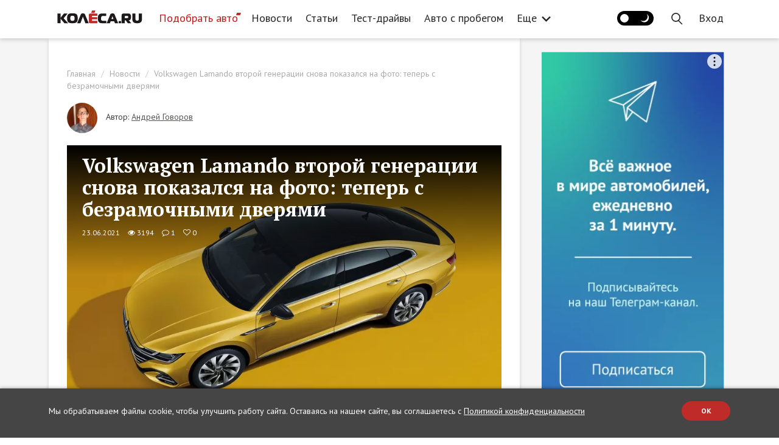

--- FILE ---
content_type: text/html; charset=UTF-8
request_url: https://www.kolesa.ru/news/volkswagen-lamando-vtoroy-generatsii-snova-pokazalsya-na-foto-teper-s-bezramochnymi-dveryami
body_size: 36767
content:
<!doctype html>
<html lang="ru" class="no-js" prefix="og: http://ogp.me/ns#">
<head>
<meta charset="utf-8">
    <meta name="viewport" content="width=device-width, initial-scale=1">
    <meta name="csrf-token" content="HHWGCT7LE8719mcdH722I7ZGFnfzRoeuel23nLtw">

    <title>Volkswagen Lamando второй генерации снова показался на фото: теперь с безрамочными дверями - КОЛЕСА.ру – автомобильный журнал</title>

    <link rel="canonical" href="https://www.kolesa.ru/news/volkswagen-lamando-vtoroy-generatsii-snova-pokazalsya-na-foto-teper-s-bezramochnymi-dveryami">

    <meta name="description" content="В отличие от предыдущего седана у модели нового поколения действительно купеобразный кузов. Премьеру такой Фольксваген должен справить до конца текущего года.">
<meta name="robots" content="index, follow">
<meta property="og:url" content="https://www.kolesa.ru/news/volkswagen-lamando-vtoroy-generatsii-snova-pokazalsya-na-foto-teper-s-bezramochnymi-dveryami">
<meta property="og:site_name" content="Автомобильный журнал «КОЛЕСА.РУ»">
<meta property="og:type" content="article">
<meta property="og:title" content="Volkswagen Lamando второй генерации снова показался на фото: теперь с безрамочными дверями - КОЛЕСА.ру – автомобильный журнал">
<meta property="og:description" content="В отличие от предыдущего седана у модели нового поколения действительно купеобразный кузов. Премьеру такой Фольксваген должен справить до конца текущего года.">
<meta property="og:locale" content="ru_RU">
<meta property="og:image" content="https://kolesa-uploads.ru/-/0125d4c0-623f-48da-96e7-41351bf82c92/volkswagen-cc-380-tsi-r-line-74.jpg">
<meta property="og:image:secure_url" content="https://www.kolesa.ru/vendor/themes/kolesa/images/share-image.png">
<meta property="og:image:type" content="image/png">
<meta name="twitter:title" content="Volkswagen Lamando второй генерации снова показался на фото: теперь с безрамочными дверями - КОЛЕСА.ру – автомобильный журнал">
<meta name="twitter:description" content="В отличие от предыдущего седана у модели нового поколения действительно купеобразный кузов. Премьеру такой Фольксваген должен справить до конца текущего года.">
<meta name="verify-admitad" content="6d65dd519d">
<meta name="google-site-verification" content="7X0JyiynyIH4VyjGFKdo_OykLTIhAVBN8gzjkA8LcII">
<meta name="yandex-verification" content="28f70e5bed4122f1">
<meta name="pmail-verification" content="2fa1b7acd4057aec4022e52eb2b63e93">
<meta name="facebook-domain-verification" content="xlez4ww2y4k4ijzw83ohwa9m4bpu99">
<link rel="preconnect" href="https://nativerent.ru/js/codes/nativerent.v2.js" as="script" crossorigin>
<link rel="preconnect" href="https://ads.betweendigital.com" crossorigin>
<link rel="alternate" href="https://www.kolesa.ru/export/rss.xml" title="КОЛЕСА.ру – автоновости, тест-драйвы, каталог авто, отзывы, дилеры, общение" type="application/rss+xml">
<script src="https://nativerent.ru/js/codes/nativerent.v2.js" async crossorigin></script>
<script type="text/javascript">
    (function () {
        (window.NRentCounter = window.NRentCounter || []).push({
            id: "5e78ccb60aa9a"
        });
    }());
</script>
<script type="text/javascript" src="//www.kolesa.ru/adfox.asyn.code.ver3.js" async></script>
<script type="text/javascript" src="//www.kolesa.ru/adfox.asyn.code.scroll.js" async></script>
<script src="//cdn.onthe.io/io.js/9iGAnEovDZeo" async></script>
<script>document.addEventListener("DOMContentLoaded", function() { (function(){setTimeout(function(){$.ajax({url:"/js/showads.js",dataType:"script"}).fail(function(){yaCounter7276219 && yaCounter7276219.reachGoal("viewblock");});},5000);})(); });</script>
<script async type="text/javascript" src="//s.luxcdn.com/t/196497/360_light.js"></script>

    
    <script src="https://yastatic.net/pcode/adfox/loader.js" crossorigin="anonymous" async></script>
<script>window.yaContextCb = window.yaContextCb || []</script>
<script src="https://yandex.ru/ads/system/context.js" async></script>
<script type="text/javascript">
dataLayer = [{
    "event" : "articleView",
    "author" : "Андрей Говоров",
    "real_author" : "Андрей Говоров",
    "commercial" : "0",
    "conent_category" : "",
    "publish_date" : "2021-06-23",
    "category" : "Новости",
    "tags" : "Volkswagen, седан, авторынок, шпионские фото, новинки, лифтбек"
}];
</script>



<meta property="article:section" content="Новости">
<meta property="article:modified_time" content="2021-06-23T21:37:30+03:00">
<meta property="article:published_time" content="2021-06-23T21:28:02+03:00">
<meta property="article:author" content="Андрей Говоров">
<meta property="article:tag" content="Volkswagen">
<meta property="article:tag" content="седан">
<meta property="article:tag" content="авторынок">
<meta property="article:tag" content="шпионские фото">
<meta property="article:tag" content="новинки">
<meta property="article:tag" content="лифтбек">

    <!-- Yandex.Metrika counter -->
<script type="text/javascript" >
   (function(m,e,t,r,i,k,a){m[i]=m[i]||function(){(m[i].a=m[i].a||[]).push(arguments)};
   m[i].l=1*new Date();k=e.createElement(t),a=e.getElementsByTagName(t)[0],k.async=1,k.src=r,a.parentNode.insertBefore(k,a)})
   (window, document, "script", "https://mc.yandex.ru/metrika/tag.js", "ym");

   ym(7276219, "init", {
        clickmap:true,
        trackLinks:true,
        webvisor:true,
        accurateTrackBounce:true
   });
</script>
<!-- /Yandex.Metrika counter -->
<style>@import url("https://fonts.googleapis.com/css?family=PT+Sans:400,700|PT+Serif:400,700&subset=cyrillic");</style>

    <style>
    [ng\:cloak], [ng-cloak], [data-ng-cloak], [x-ng-cloak], .ng-cloak, .x-ng-cloak {
      display: none !important;
    }
    </style>
    <script>
    (function(doc){doc.classList.remove('no-js');doc.classList.add('js');})(document.documentElement);
    </script>

    
    
    <link rel="stylesheet" href="https://www.kolesa.ru/lm-assets/vendor-86b0ff5073.css">
    <link rel="stylesheet" href="https://www.kolesa.ru/lm-assets/app-fdb70c599f.css">

    
    </head>
<body  data-ng-app="websiteApp" data-flow-prevent-drop>
    <div class="website-root-container" data-ng-controller="MainController">

            <!-- Banner  -->
<!--AdFox START-->
<!--rukolesa-->
<!--Площадка: KOLESA.RU / Главная страница / Брендирование (2)-->
<!--Категория: <не задана>-->
<!--Тип баннера: Брендирование (2)-->
<div id="adfox_168422942816996814"></div>
<script>
    window.yaContextCb.push(()=>{
        Ya.adfoxCode.create({
            ownerId: 229408,
            containerId: 'adfox_168422942816996814',
            params: {
                p1: 'cyerk',
                p2: 'ijhd'
            },
    onRender: function() {
        document.getElementsByTagName('body')[0].classList.add('branded');
    }
        })
    })
</script>
<!-- / Banner  -->


<!-- Banner  -->
<!--AdFox START-->
<!--rukolesa-->
<!--Площадка: KOLESA.RU / Все страницы / (NEW) Шапка - desktop-->
<!--Категория: <не задана>-->
<!--Тип баннера: (NEW) Шапка-->
<div id="adfox_153691201438856091"></div>
<script>
    window.yaContextCb.push(()=>{
        Ya.adfoxCode.createAdaptive({
            ownerId: 229408,
            containerId: 'adfox_153691201438856091',
            params: {
                p1: 'cbxwm',
                p2: 'gcnc'
            }
        }, ['desktop'], {
            tabletWidth: 830,
            phoneWidth: 480,
            isAutoReloads: false
        })
    })
</script>

<!--AdFox START-->
<!--rukolesa-->
<!--Площадка: KOLESA.RU / Все страницы / (NEW) Шапка - mobile-->
<!--Категория: <не задана>-->
<!--Тип баннера: (NEW) Шапка-->
<div id="adfox_153691207266869637"></div>
<script>
    window.yaContextCb.push(()=>{
        Ya.adfoxCode.createAdaptive({
            ownerId: 229408,
            containerId: 'adfox_153691207266869637',
            params: {
                p1: 'cbxwn',
                p2: 'gcnc'
            }
        }, ['phone'], {
            tabletWidth: 830,
            phoneWidth: 480,
            isAutoReloads: false
        })
    })
</script>

<!--AdFox START-->
<!--rukolesa-->
<!--Площадка: KOLESA.RU / Все страницы / (NEW) Шапка - tablet-->
<!--Категория: <не задана>-->
<!--Тип баннера: (NEW) Шапка-->
<div id="adfox_153691211828347387"></div>
<script>
    window.yaContextCb.push(()=>{
        Ya.adfoxCode.createAdaptive({
            ownerId: 229408,
            containerId: 'adfox_153691211828347387',
            params: {
                p1: 'cbxwo',
                p2: 'gcnc'
            }
        }, ['tablet'], {
            tabletWidth: 830,
            phoneWidth: 480,
            isAutoReloads: false
        })
    })
</script>
<!-- / Banner  -->

<!-- Banner  -->
<!-- tns-counter.ru -->
<script type="text/javascript">
  (function(win, doc, cb){
    (win[cb] = win[cb] || []).push(function() {
      try {
        tnsCounterKolesa_ru = new TNS.TnsCounter({
        'account':'kolesa_ru',
        'tmsec': 'kolesa_site'
        });
      } catch(e){}
    });

    var tnsscript = doc.createElement('script');
    tnsscript.type = 'text/javascript';
    tnsscript.async = true;
    tnsscript.src = ('https:' == doc.location.protocol ? 'https:' : 'http:') + 
      '//www.tns-counter.ru/tcounter.js';
    var s = doc.getElementsByTagName('script')[0];
    s.parentNode.insertBefore(tnsscript, s);
  })(window, this.document,'tnscounter_callback');
</script>
<noscript>
  <img src="//www.tns-counter.ru/V13a****kolesa_ru/ru/UTF-8/tmsec=kolesa_site/" width="0" height="0" alt="" />
</noscript>
<!--/ tns-counter.ru -->
<!-- / Banner  -->

<!-- Banner  -->
<script>
var r = (Math.random()*10000000000).toFixed(0);
var s = document.createElement('script'); s.src = "//pix.ssp.otm-r.com/sspmatch-js?randsalt="+r;
s.async = true;
document.body.appendChild(s);
</script>
<!-- / Banner  -->

<!-- Banner  -->
<script class='__lxGc__' type='text/javascript'>
((__lxGc__=window.__lxGc__||{'s':{},'b':0})['s']['_196497']=__lxGc__['s']['_196497']||{'b':{}})['b']['_662816']={'i':__lxGc__.b++};
</script>
<script class='__lxGc__' type='text/javascript'>
((__lxGc__=window.__lxGc__||{'s':{},'b':0})['s']['_196497']=__lxGc__['s']['_196497']||{'b':{}})['b']['_662818']={'i':__lxGc__.b++};
</script>
<script class='__lxGc__' type='text/javascript'>
((__lxGc__=window.__lxGc__||{'s':{},'b':0})['s']['_196497']=__lxGc__['s']['_196497']||{'b':{}})['b']['_720129']={'i':__lxGc__.b++};
</script>
<!-- / Banner  -->

<!-- Banner  -->
<script class='__lxGc__' type='text/javascript'>
((__lxGc__=window.__lxGc__||{'s':{},'b':0})['s']['_196497']=__lxGc__['s']['_196497']||{'b':{}})['b']['_662806']={'i':__lxGc__.b++};
</script>
<script class='__lxGc__' type='text/javascript'>
((__lxGc__=window.__lxGc__||{'s':{},'b':0})['s']['_196497']=__lxGc__['s']['_196497']||{'b':{}})['b']['_662804']={'i':__lxGc__.b++};
</script>
<!-- / Banner  -->



<style type="text/css">
header .header-container .navbar-nav>li>a {
    padding: 15px 11px;
}
@media (min-width: 1300px) {
    header .header-container .logo-block {
        margin-right: 15px
    }
}
+</style>


<header ng-controller="HeaderController">
    <div class="header-block">
        <div class="container header-container">
            

            <div class="menu-handle">
                <button type="button" class="menu-handle-button" ng-click="toggleMenu()">
                    <i class="icon-ham"></i>
                </button>
            </div>

            <div class="logo-block">
                <a href="https://www.kolesa.ru" aria-label="Статьи и новости об автомобилях на портале kolesa.ru">
                    <svg class="svg-icon-logo" style="fill: currentColor"><use xlink:href="#svg-shape-logo" /></svg>
                    
                </a>
            </div>

            <div class="header-menu visible-lg">
                <ul class="nav navbar-nav">
                        <li ><a  class="menu-item-catalog"   target="_blank" rel="noopener"  href="https://auto.kolesa.ru/?utm_source=journal&amp;utm_medium=header">Подобрать авто</a></li>
                                <li  class="active" ><a   href="https://www.kolesa.ru/news">Новости</a></li>
                                <li ><a   href="https://www.kolesa.ru/article">Статьи</a></li>
                                <li ><a   href="https://www.kolesa.ru/test-drive">Тест-драйвы</a></li>
                                <li ><a   href="https://www.kolesa.ru/avto-s-probegom">Авто с пробегом</a></li>
                                <li ><a   href="https://www.kolesa.ru/practice">Практика</a></li>
                                <li class="dropdown">
                <a data-toggle="dropdown" href="https://www.kolesa.ru">
                    Еще
                    <svg class="svg-icon-arrow-more" style="fill: currentColor"><use xlink:href="#svg-shape-arrow-more" /></svg>
                </a>
                <ul class="dropdown-menu">
                                        <li><a href="https://www.kolesa.ru/azbuka-avtohimii">Азбука автохимии</a></li>
                                        <li><a href="https://www.kolesa.ru/tuning-auto">Тюнинг</a></li>
                                        <li><a href="https://www.kolesa.ru/history">История</a></li>
                                        <li><a href="https://www.kolesa.ru/gadgets">Гаджеты</a></li>
                                        <li><a href="https://www.kolesa.ru/populjarnye-voprosy">Популярные вопросы</a></li>
                                        <li><a href="https://www.kolesa.ru/redkie-avtomobili">Редкие авто</a></li>
                                        <li><a href="https://www.kolesa.ru/tyres">Шины и диски</a></li>
                                        <li><a href="https://www.kolesa.ru/ekspert-vybiraet-avto">Эксперт выбирает авто</a></li>
                                        <li><a href="https://www.kolesa.ru/avto-nedeli">Авто Недели</a></li>
                                        <li><a href="https://www.kolesa.ru/gruzoviki-i-avtobusy">Грузовики и автобусы</a></li>
                                        <li><a href="https://www.kolesa.ru/rendery-kolyosa-ru">Рендеры Kolesa.ru</a></li>
                                        <li><a href="https://www.kolesa.ru/intervju">Интервью</a></li>
                                        <li><a href="https://www.kolesa.ru/gid-po-pokupke-avto">Гид по покупке авто с пробегом</a></li>
                                        <li><a href="https://www.kolesa.ru/remont-i-obsluzhivanie">Ремонт и обслуживание</a></li>
                                        <li><a href="https://www.kolesa.ru/bezfiltrov">Мнение без фильтров</a></li>
                                    </ul>
            </li>
            </ul>

            </div>

            <div class="header-menu visible-md">
                <ul class="nav navbar-nav">
                        <li ><a  class="menu-item-catalog"   target="_blank" rel="noopener"  href="https://auto.kolesa.ru/?utm_source=journal&amp;utm_medium=header">Подобрать авто</a></li>
                                <li  class="active" ><a   href="https://www.kolesa.ru/news">Новости</a></li>
                                <li ><a   href="https://www.kolesa.ru/article">Статьи</a></li>
                                <li ><a   href="https://www.kolesa.ru/test-drive">Тест-драйвы</a></li>
                                <li ><a   href="https://www.kolesa.ru/avto-s-probegom">Авто с пробегом</a></li>
                                <li class="dropdown">
                <a data-toggle="dropdown" href="https://www.kolesa.ru">
                    Еще
                    <svg class="svg-icon-arrow-more" style="fill: currentColor"><use xlink:href="#svg-shape-arrow-more" /></svg>
                </a>
                <ul class="dropdown-menu">
                                        <li><a href="https://www.kolesa.ru/practice">Практика</a></li>
                                        <li><a href="https://www.kolesa.ru/azbuka-avtohimii">Азбука автохимии</a></li>
                                        <li><a href="https://www.kolesa.ru/tuning-auto">Тюнинг</a></li>
                                        <li><a href="https://www.kolesa.ru/history">История</a></li>
                                        <li><a href="https://www.kolesa.ru/gadgets">Гаджеты</a></li>
                                        <li><a href="https://www.kolesa.ru/populjarnye-voprosy">Популярные вопросы</a></li>
                                        <li><a href="https://www.kolesa.ru/redkie-avtomobili">Редкие авто</a></li>
                                        <li><a href="https://www.kolesa.ru/tyres">Шины и диски</a></li>
                                        <li><a href="https://www.kolesa.ru/ekspert-vybiraet-avto">Эксперт выбирает авто</a></li>
                                        <li><a href="https://www.kolesa.ru/avto-nedeli">Авто Недели</a></li>
                                        <li><a href="https://www.kolesa.ru/gruzoviki-i-avtobusy">Грузовики и автобусы</a></li>
                                        <li><a href="https://www.kolesa.ru/rendery-kolyosa-ru">Рендеры Kolesa.ru</a></li>
                                        <li><a href="https://www.kolesa.ru/intervju">Интервью</a></li>
                                        <li><a href="https://www.kolesa.ru/gid-po-pokupke-avto">Гид по покупке авто с пробегом</a></li>
                                        <li><a href="https://www.kolesa.ru/remont-i-obsluzhivanie">Ремонт и обслуживание</a></li>
                                        <li><a href="https://www.kolesa.ru/bezfiltrov">Мнение без фильтров</a></li>
                                    </ul>
            </li>
            </ul>

            </div>

            <ul class="nav navbar-nav navbar-right" ng-cloak>
                
                                    <li>
                        <button class="theme-toggle-btn" ng-init="initTheme()" ng-click="toggleTheme()">
                            <span class="theme-icon dark-theme-icon"></span>
                            <span class="theme-icon light-theme-icon"></span>
                        </button>
                    </li>
                                <li class="nav-user-item hidden-md hidden-lg" ng-if="$rep.auth.user">
                    <a href="" ng-click="showProfileDropdown()"><img ng-src="{{ $rep.auth.user.avatar_url }}" alt="" class="avatar"></a>
                    <ul class="profile-dropdown" ng-if="profileDropdownShown">
                        <li><a href="https://www.kolesa.ru/profile">Мой профайл</a></li>
                        <li><a href="https://www.kolesa.ru/profile/comments">Мои комментарии</a></li>
                        <li><a href="" ng-click="$auth.logout()">Выйти</a></li>
                    </ul>
                </li>
                <li class="nav-search-item">
                    <a href="" ng-click="openSearchBox()">
                        <svg class="svg-icon-search" style="fill: currentColor"><use xlink:href="#svg-shape-search" /></svg>
                    </a>
                </li>
                <li class="nav-login-item" ng-if="!$rep.auth.user">
                    <a href="" ng-click="$auth.showLogin()">
                        <span class="hidden-md hidden-lg"><svg class="svg-icon-sign-in" style="fill: currentColor"><use xlink:href="#svg-shape-sign-in" /></svg></span>
                        <span class="hidden-xs hidden-sm">Вход</span>
                    </a>
                </li>
                <li class="nav-user-item visible-md visible-lg" ng-if="$rep.auth.user">
                    <a href="https://www.kolesa.ru/profile"><img ng-src="{{ $rep.auth.user.avatar_url }}" alt="" class="avatar"></a>
                </li>
                <li class="nav-logout-item hidden-xs" ng-if="$rep.auth.user">
                    <a href="" ng-click="$auth.logout()">Выход</a>
                </li>
            </ul>
        </div>
    </div>

    <div class="mobile-menu-block" ng-class="{ open: menuShown }">
        <div class="shadow-close-handle" ng-click="toggleMenu()"></div>
        <div class="container header-container">
            <div class="header-panel">
                <div class="logo-block">
                    <a href="https://www.kolesa.ru" aria-label="Статьи и новости об автомобилях на портале kolesa.ru">
                        <img src="https://www.kolesa.ru/vendor/themes/kolesa/logo.svg">
                    </a>
                </div>
                <div class="menu-handle">
                    <button type="button" class="menu-handle-button" ng-click="toggleMenu()">
                        <i class="icon-close"></i>
                    </button>
                </div>
            </div>

            <div class="header-menu">
                <ul class="nav navbar-nav">
                        <li ><a  class="menu-item-catalog"   target="_blank" rel="noopener"  href="https://auto.kolesa.ru/?utm_source=journal&amp;utm_medium=header">Подобрать авто</a></li>
                                <li  class="active" ><a   href="https://www.kolesa.ru/news">Новости</a></li>
                                <li ><a   href="https://www.kolesa.ru/article">Статьи</a></li>
                                <li ><a   href="https://www.kolesa.ru/test-drive">Тест-драйвы</a></li>
                                <li ><a   href="https://www.kolesa.ru/avto-s-probegom">Авто с пробегом</a></li>
                                <li ><a   href="https://www.kolesa.ru/practice">Практика</a></li>
                                <li ><a   href="https://www.kolesa.ru/azbuka-avtohimii">Азбука автохимии</a></li>
                                <li ><a   href="https://www.kolesa.ru/tuning-auto">Тюнинг</a></li>
                                <li ><a   href="https://www.kolesa.ru/history">История</a></li>
                                <li ><a   href="https://www.kolesa.ru/gadgets">Гаджеты</a></li>
                                <li ><a   href="https://www.kolesa.ru/populjarnye-voprosy">Популярные вопросы</a></li>
                                <li ><a   href="https://www.kolesa.ru/redkie-avtomobili">Редкие авто</a></li>
                                <li ><a   href="https://www.kolesa.ru/tyres">Шины и диски</a></li>
                                <li ><a   href="https://www.kolesa.ru/ekspert-vybiraet-avto">Эксперт выбирает авто</a></li>
                                <li ><a   href="https://www.kolesa.ru/avto-nedeli">Авто Недели</a></li>
                                <li ><a   href="https://www.kolesa.ru/gruzoviki-i-avtobusy">Грузовики и автобусы</a></li>
                                <li ><a   href="https://www.kolesa.ru/rendery-kolyosa-ru">Рендеры Kolesa.ru</a></li>
                                <li ><a   href="https://www.kolesa.ru/intervju">Интервью</a></li>
                                <li ><a   href="https://www.kolesa.ru/gid-po-pokupke-avto">Гид по покупке авто с пробегом</a></li>
                                <li ><a   href="https://www.kolesa.ru/remont-i-obsluzhivanie">Ремонт и обслуживание</a></li>
                                <li ><a   href="https://www.kolesa.ru/bezfiltrov">Мнение без фильтров</a></li>
            </ul>

            </div>
        </div>
    </div>

    <div class="search-box" ng-class="{open:searchBoxShown}" ng-controller="SearchController" ng-init="restrict({ type: '', tag: '3606' })">
        <div class="container">
            <form class="search-form" ng-submit="search()">
                <div class="search-field">
                                        <span class="search-restrict" ng-if="use_restrict">
                        <span class="search-restrict-text">
                            
                            Лифтбек
                        </span>
                        <span class="search-restrict-cancel" ng-click="dropRestrict()">&times;</span>
                    </span>
                                        <input type="text" ng-model="query" placeholder="Поиск" focus-me="searchBoxShown">
                </div>
                <button type="button" class="close-search-form" ng-click="closeSearchBox()">&times;</button>
            </form>
            <div class="search-results">
                <div ng-if="query">
                    <div class="row post-list">
                        <div class="col-md-4 col-sm-6" ng-repeat="post in posts">
                            <a class="post-list-item" ng-href="{{ post.url }}"  target="_blank" >
    <span class="post-image" style="background-image: url({{ post.preview_url }})"></span>
    <span class="post-content">
        <span class="post-category" ng-bind="post.category"></span>
        <span class="post-name" ng-bind="post.name"></span>
        <span class="post-lead" ng-bind="post.lead_clean"></span>
    </span>
    <span class="post-meta">
        <span class="post-meta-item">
            <span class="fa fa-eye"></span>
            <span ng-bind="post.views_count"></span>
        </span>
        <span class="post-meta-item">
            <span class="fa fa-comment-o"></span>
            <span ng-bind="post.comments_count"></span>
        </span>
        <span class="post-meta-item">
            <span class="fa fa-heart-o"></span>
            <span ng-bind="post.likes_count"></span>
        </span>
        <span class="post-meta-item pull-right" ng-bind="post.date | asDate | date: 'dd.MM.yyyy'">
        </span>
    </span>
</a>
                        </div>
                    </div>
                    <div ng-if="meta.hasMore" class="search-load-more">
                        <button class="btn btn-default" ng-click="loadMore()">Показать еще</button>
                    </div>
                </div>
            </div>
        </div>
    </div>
</header>    
            <div class="content-wrap post-page-wrapper">
    <div class="container main-container" style="position: relative;">

      
<script>
window.currentPostCars = [];
</script>

<script>
window.markeds = [
    
    {
        id: "718854",
        url: "https://www.kolesa.ru/news/smesivanie-masel-cto-nuzno-znat-avtovladelcam",
        name: "Смешивание масел: что нужно знать автовладельцам",
        lead: "Эксперты ЛУКОЙЛ рассказали, можно ли в безвыходной ситуации смешивать моторные масла. ",
        image: "https://kolesa-uploads.ru/p/3bc24b15-0001-46de-bbdc-043de74207df/depositphotos-17830295-l.jpg"
    },
    
    {
        id: "6ed3854b32da868f79d249a9a1b991ce",
        url: "https://www.kolesa.ru/azbuka-avtohimii/?utm_source=kolesa&amp;utm_medium=cpm&amp;utm_campaign=popup",
        name: "Азбука Автохимии",
        lead: "Азбука поможет научиться правильной эксплуатации автохимии в ежедневной практике, сэкономить бюджет и снизить риск поломки вашего авто",
        image: "https://kolesa-uploads.ru/-/ff5f1d98-7c6b-4917-9b8b-c65123950ff4/frame-97-2.png"
    },
    
];
</script>

<script async src="https://yandex.ru/ads/system/header-bidding.js"></script>
<script>
var adfoxBiddersMap = {
    "betweenDigital": 843378,
    "criteo": 1021012,
    "adfox_adsmart": 1000484,
    "adfox_tn-inpool": 1000496,
    "rtbhouse": 1034652,
    "adriver": 1009337,
    "mediatoday": 2418801,
    "buzzoola": 2617524,
    "sape": 2656085
};
var adUnits;
if (window.document.documentElement.clientWidth <= 480) {
    adUnits = [
    {
        "code": "adfox_153691187985178753",
        "bids": [
            {
                "bidder": "betweenDigital",
                "params": {
                    "placementId": 3869637
                }
            },
            {
                "bidder": "criteo",
                "params": {
                    "placementId": 1401783
                }
            },
            {
                "bidder": "adfox_tn-inpool",
                "params": {
                    "p1": "cecvh",
                    "p2": "gdnn"
                }
            },
            {
                "bidder": "rtbhouse",
                "params": {
                    "placementId": "Ap1IaIJ56ACFBRTINvmv"
                }
            },
            {
                "bidder": "adriver",
                "params": {
                    "placementId": "45:kolesa_300x600mob"
                }
            },
            {
                "bidder": "mediatoday",
                "params": {
                    "placementId": "9753"
                }
            },
            {
                "bidder": "buzzoola",
                "params": {
                    "placementId": "1253349"
                }
            },
            {
                "bidder": "sape",
                "params": {
                    "placementId": "860961"
                }
            }
        ],
        "sizes": [
            [
                300,
                250
            ],
            [
                240,
                400
            ],
            [
                300,
                600
            ],
            [
                200,
                200
            ],
            [
                300,
                300
            ],
            [
                250,
                250
            ],
            [
                300,
                500
            ]
        ]
    },
    {
        "code": "adfox_154030438063998383",
        "bids": [
            {
                "bidder": "betweenDigital",
                "params": {
                    "placementId": 2729955
                }
            },
            {
                "bidder": "criteo",
                "params": {
                    "placementId": 1401784
                }
            },
            {
                "bidder": "rtbhouse",
                "params": {
                    "placementId": "v1YcwkCuhYypKC7FxN2j"
                }
            },
            {
                "bidder": "adriver",
                "params": {
                    "placementId": "45:kolesa_300х250mob_middle"
                }
            },
            {
                "bidder": "buzzoola",
                "params": {
                    "placementId": "1253354"
                }
            },
            {
                "bidder": "sape",
                "params": {
                    "placementId": "860986"
                }
            }
        ],
        "sizes": [
            [
                728,
                90
            ],
            [
                300,
                50
            ],
            [
                320,
                50
            ],
            [
                300,
                250
            ]
        ]
    },
    {
        "code": "adfox_153691252718739022",
        "bids": [
            {
                "bidder": "betweenDigital",
                "params": {
                    "placementId": 2729956
                }
            },
            {
                "bidder": "criteo",
                "params": {
                    "placementId": 1401785
                }
            },
            {
                "bidder": "adfox_adsmart",
                "params": {
                    "p1": "cecuu",
                    "p2": "ul",
                    "puid20": ""
                }
            },
            {
                "bidder": "rtbhouse",
                "params": {
                    "placementId": "iySm4Kyqf1BABkNhB6Ar"
                }
            },
            {
                "bidder": "adriver",
                "params": {
                    "placementId": "45:kolesa_300х250mob_down"
                }
            }
        ],
        "sizes": [
            [
                728,
                90
            ],
            [
                300,
                50
            ],
            [
                320,
                50
            ],
            [
                300,
                250
            ]
        ]
    }
];
} else if (window.document.documentElement.clientWidth <= 830) {
    adUnits = [
    {
        "code": "adfox_1536911940178475",
        "bids": [
            {
                "bidder": "betweenDigital",
                "params": {
                    "placementId": 2963633
                }
            },
            {
                "bidder": "criteo",
                "params": {
                    "placementId": 1401790
                }
            },
            {
                "bidder": "adfox_tn-inpool",
                "params": {
                    "p1": "cecvi",
                    "p2": "gdnn"
                }
            },
            {
                "bidder": "rtbhouse",
                "params": {
                    "placementId": "pI6rmeCYYFu4DeJNqKKT"
                }
            },
            {
                "bidder": "adriver",
                "params": {
                    "placementId": "45:kolesa_300x600tab"
                }
            }
        ],
        "sizes": [
            [
                300,
                600
            ],
            [
                300,
                250
            ],
            [
                300,
                300
            ],
            [
                240,
                400
            ],
            [
                300,
                500
            ],
            [
                160,
                600
            ]
        ]
    },
    {
        "code": "adfox_154030438365491141",
        "bids": [
            {
                "bidder": "betweenDigital",
                "params": {
                    "placementId": 2954408
                }
            },
            {
                "bidder": "criteo",
                "params": {
                    "placementId": 1401797
                }
            },
            {
                "bidder": "rtbhouse",
                "params": {
                    "placementId": "K3ik8VWicgWjWPbYbRJK"
                }
            },
            {
                "bidder": "adriver",
                "params": {
                    "placementId": "45:kolesa_728x90tab_middle"
                }
            }
        ],
        "sizes": [
            [
                728,
                90
            ],
            [
                728,
                250
            ],
            [
                728,
                200
            ],
            [
                970,
                90
            ],
            [
                970,
                250
            ],
            [
                970,
                200
            ],
            [
                870,
                240
            ],
            [
                768,
                200
            ]
        ]
    },
    {
        "code": "adfox_15369125364028865",
        "bids": [
            {
                "bidder": "betweenDigital",
                "params": {
                    "placementId": 2954407
                }
            },
            {
                "bidder": "criteo",
                "params": {
                    "placementId": 1401796
                }
            },
            {
                "bidder": "adfox_adsmart",
                "params": {
                    "p1": "cecuv",
                    "p2": "ul",
                    "puid20": ""
                }
            },
            {
                "bidder": "rtbhouse",
                "params": {
                    "placementId": "H8su8weppB83m223UGUc"
                }
            },
            {
                "bidder": "adriver",
                "params": {
                    "placementId": "45:kolesa_728x90tab_down"
                }
            }
        ],
        "sizes": [
            [
                728,
                90
            ],
            [
                728,
                250
            ],
            [
                728,
                200
            ],
            [
                970,
                90
            ],
            [
                970,
                250
            ],
            [
                970,
                200
            ],
            [
                870,
                240
            ],
            [
                768,
                200
            ]
        ]
    }
];
} else {
    adUnits = [
    {
        "code": "adfox_153691178901111972",
        "bids": [
            {
                "bidder": "betweenDigital",
                "params": {
                    "placementId": 2729908
                }
            },
            {
                "bidder": "criteo",
                "params": {
                    "placementId": 1401789
                }
            },
            {
                "bidder": "adfox_tn-inpool",
                "params": {
                    "p1": "cdpsj",
                    "p2": "gdnn"
                }
            },
            {
                "bidder": "rtbhouse",
                "params": {
                    "placementId": "0zc3eCkmFRIVsGfsnFSW"
                }
            },
            {
                "bidder": "adriver",
                "params": {
                    "placementId": "45:kolesa_300x600"
                }
            },
            {
                "bidder": "mediatoday",
                "params": {
                    "placementId": "9752"
                }
            },
            {
                "bidder": "buzzoola",
                "params": {
                    "placementId": "1253341"
                }
            },
            {
                "bidder": "sape",
                "params": {
                    "placementId": "860961"
                }
            }
        ],
        "sizes": [
            [
                300,
                600
            ],
            [
                300,
                250
            ],
            [
                300,
                300
            ],
            [
                240,
                400
            ],
            [
                300,
                500
            ]
        ]
    },
    {
        "code": "adfox_154030436533395645",
        "bids": [
            {
                "bidder": "betweenDigital",
                "params": {
                    "placementId": 2729910
                }
            },
            {
                "bidder": "criteo",
                "params": {
                    "placementId": 1401791
                }
            },
            {
                "bidder": "rtbhouse",
                "params": {
                    "placementId": "NySRzSLFeKBDmPVv4rCI"
                }
            },
            {
                "bidder": "adriver",
                "params": {
                    "placementId": "45:kolesa_728x90_middle"
                }
            },
            {
                "bidder": "buzzoola",
                "params": {
                    "placementId": "1253345"
                }
            },
            {
                "bidder": "sape",
                "params": {
                    "placementId": "860986"
                }
            }
        ],
        "sizes": [
            [
                728,
                90
            ],
            [
                728,
                250
            ],
            [
                728,
                200
            ],
            [
                970,
                90
            ],
            [
                970,
                250
            ],
            [
                970,
                200
            ],
            [
                870,
                240
            ],
            [
                768,
                200
            ]
        ]
    },
    {
        "code": "adfox_153691251702312263",
        "bids": [
            {
                "bidder": "betweenDigital",
                "params": {
                    "placementId": 2729941
                }
            },
            {
                "bidder": "criteo",
                "params": {
                    "placementId": 1401792
                }
            },
            {
                "bidder": "adfox_adsmart",
                "params": {
                    "p1": "cdpsi",
                    "p2": "ul",
                    "puid20": ""
                }
            },
            {
                "bidder": "adriver",
                "params": {
                    "placementId": "45:kolesa_728x90_down"
                }
            }
        ],
        "sizes": [
            [
                728,
                90
            ],
            [
                728,
                250
            ],
            [
                728,
                200
            ],
            [
                970,
                90
            ],
            [
                970,
                250
            ],
            [
                970,
                200
            ],
            [
                870,
                240
            ],
            [
                768,
                200
            ]
        ]
    },
    {
        "code": "adfox_153691252718739022",
        "bids": [
            {
                "bidder": "rtbhouse",
                "params": {
                    "placementId": "iQ3BjG6FfhAgD75oGSaq"
                }
            }
        ],
        "sizes": []
    }
];
}
var userTimeout = 1000;
window.YaHeaderBiddingSettings = {
    biddersMap: adfoxBiddersMap,
    adUnits: adUnits,
    timeout: userTimeout
};
</script>

<script>window.yaContextCb = window.yaContextCb || []</script>
<script src='https://yandex.ru/ads/system/context.js' async></script>

<!-- Banner  -->
<!--AdFox START-->
<!--rukolesa-->
<!--Площадка: KOLESA.RU / Все страницы / (NEW) Мобильный блок горизонтальный - под шапкой-->
<!--Категория: <не задана>-->
<!--Тип баннера: (NEW) Мобильный блок горизонтальный-->
<div id="adfox_1561628255787171"></div>
<script>
(function(w, n) {
    w[n] = w[n] || [];
    w[n].push([{
    ownerId: 229408,
    containerId: 'adfox_1561628255787171',
    params: {
        p1: 'cfmbh',
        p2: 'glpk'
    }
    }, [ 'phone'], {
    tabletWidth: 830,
    phoneWidth: 480,
    isAutoReloads: false
    }]);
})(window, 'adfoxAsyncParamsAdaptive');
</script>
<!-- / Banner  -->

<!-- Banner  -->
<a href="https://auto.kolesa.ru?utm_source=journal&utm_medium=article_m" target="_blank" class="hidden-lg hidden-md" style="display: block; background-color: #CBEEF2; width: 100%; width: calc(100% - 20px); height: 60px; text-align: center;"><img src="//banners.adfox.ru/190701/adfox/1082089/3072433/image.svg" style="padding-top: 14px;"></a>
<!-- / Banner  -->



<div class="page-viewboard">
    <div class="page-viewboard-container">
        <div class="page-viewboard-pad post-page">

            <ul class="breadcrumb" itemscope itemtype="http://schema.org/BreadcrumbList">
                <li itemprop="itemListElement"><a itemprop="url" href="https://www.kolesa.ru">Главная</a></li>
                <li itemprop="itemListElement"><a itemprop="url" href="https://www.kolesa.ru/news">Новости</a></li>
                <li itemprop="itemListElement">Volkswagen Lamando второй генерации снова показался на фото: теперь с безрамочными дверями</li>
            </ul>


            <div class="post-author" itemprop="author">

                                    <img src="https://kolesa-uploads.ru/p/35d3ca69-72e8-48bd-af95-2363bead5dc8/image-9ab42b83fd38588afd01754c1ea6be5317f79bb490e1b18687086c31a79ec679-v.jpg">
                                        
                    <div class="post-author-link">
                        <span>Автор:</span>
                        <a href="https://www.kolesa.ru/author/34275" class="post-author-name" itemprop="name">Андрей Говоров</a>

                                            </div>
                
            </div>

            <div class="post-image-wrapper">
                <div class=" post-header-wrapper ">
                    <h1 class="post-header">Volkswagen Lamando второй генерации снова показался на фото: теперь с безрамочными дверями</h1>
                    <div class="post-meta">
                        <span class="post-meta-item">
                            23.06.2021
                        </span>
                                                <span class="post-meta-item">
                            <span class="fa fa-eye"></span>
                            3194
                        </span>
                                                <a href="#comments" class="post-meta-item" data-scroll-to="#comments">
                            <span class="fa fa-comment-o"></span>
                            1
                        </a>
                        <span class="post-meta-item">
                            <span class="fa fa-heart-o"></span>
                            0
                        </span>
                    </div>
                </div>
                                <div class="post-image">
                    <picture>
                        <source srcset="https://kolesa-uploads.ru/-/0125d4c0-623f-48da-96e7-41351bf82c92/volkswagen-cc-380-tsi-r-line-74.jpg.webp" type="image/webp">
                        <source srcset="https://kolesa-uploads.ru/-/0125d4c0-623f-48da-96e7-41351bf82c92/volkswagen-cc-380-tsi-r-line-74.jpg" type="image/jpeg"> 
                        <img src="https://kolesa-uploads.ru/-/0125d4c0-623f-48da-96e7-41351bf82c92/volkswagen-cc-380-tsi-r-line-74.jpg" class="img-responsive" alt="Volkswagen Lamando второй генерации снова показался на фото: теперь с безрамочными дверями">
                    </picture>
                </div>
                            </div>


            <div class="post-lead">
                <p>В отличие от предыдущего седана у модели нового поколения действительно купеобразный кузов. Премьеру такой Фольксваген должен справить до конца текущего года.</p>
            </div>

            

            <!-- Banner  -->
<!--AdFox START-->
<!--rukolesa-->
<!--Площадка: KOLESA.RU / Все страницы / (NEW) 300x600 Начало статьи - mobile-->
<!--Категория: <не задана>-->
<!--Тип баннера: (NEW) 300x600 Начало статьи-->
<div id="adfox_153691187985178753"></div>
<script>
    window.yaContextCb.push(()=>{
        Ya.adfoxCode.createAdaptive({
            ownerId: 229408,
            containerId: 'adfox_153691187985178753',
            params: {
                p1: 'cbxwk',
                p2: 'gcnb'
            }
        }, ['phone'], {
            tabletWidth: 830,
            phoneWidth: 480,
            isAutoReloads: false
        })
    })
</script>
<!-- / Banner  -->



            <div class="post-content">
                <p>Неделю назад мы опубликовали <a href="https://www.kolesa.ru/news/volkswagen-lamando-v-novom-pokolenii-opravdaet-zvanie-chetyrekhdvernogo-kupe-pervye-foto" target="_blank">шпионские снимки</a> пойманного в Китае автомобиля, который считается VW Lamando следующей генерации. И вот очередная порция фото, причем на них модель запечатлена как в камуфляже, так и без него: эти кадры выложило издание <a href="http://news.cheshi.com/dujia/20210623/3346633.shtml" target="_blank">Cheshi</a>. Напомним, седан <a href="https://www.kolesa.ru/news/chetyrehdvernoe-kupe-vw-lamando-2019-novoe-oborudovanie-i-urezannaya-motornaya-gamma" target="_blank">Lamando</a> на платформе MQB в «поднебесной» гамме Volkswagen появился в 2014-м, его марка позиционирует в качестве «четырехдверного купе», хотя силуэт вполне себе традиционный для данного сегмента. </p><!-- tag:first_para --><!-- Banner  -->
<div id="NRent-5e78ccb60aa9a-2"></div>
<script>
    (function () {
        (window.NRentManager = window.NRentManager || []).push({
            renderTo: "NRent-5e78ccb60aa9a-2",
            position: "horizontalTop",
            onRender: function () {
                /* your code here */
            },
            onStub: function () {
                /* your code here */
            }
        });
    }());
</script>
<!-- / Banner  -->

<!-- Banner  -->
<script async type='text/javascript' src='//s.luxcdn.com/t/196497/360_light.js'></script>
<script class='__lxGc__' type='text/javascript'>
((__lxGc__=window.__lxGc__||{'s':{},'b':0})['s']['_196497']=__lxGc__['s']['_196497']||{'b':{}})['b']['_728355']={'i':__lxGc__.b++};
</script>
<!-- / Banner  -->

<!-- /tag:first_para --><!-- figure # 0 --> <!-- interads first image (buy--widget) --><div class="widget-catalog-kolesa-buy"><figure><picture><source srcset="https://kolesa-uploads.ru/r/880x/b7e5e3d3-eb31-425d-b3d1-143db5a29ee2/new-lamando-2.jpg.webp" type="image/webp" /><source srcset="https://kolesa-uploads.ru/r/880x/b7e5e3d3-eb31-425d-b3d1-143db5a29ee2/new-lamando-2.jpg" type="image/jpeg" /><img src="https://kolesa-uploads.ru/r/880x/b7e5e3d3-eb31-425d-b3d1-143db5a29ee2/new-lamando-2.jpg" data-original-src="https://kolesa-uploads.ru/-/b7e5e3d3-eb31-425d-b3d1-143db5a29ee2/new-lamando-2.jpg" alt="" /></picture></figure></div><!-- Banner --> <div style="margin: 15px 0;"> <!--AdFox START--> <!--rukolesa--> <!--Площадка: KOLESA.RU / Все страницы / (NEW) Середина статьи - desktop--> <!--Категория: <не задана>--> <!--Тип баннера: (NEW) Середина статьи--> <div id="adfox_154030436533395645"></div> <script> (function(w, n) { w[n] = w[n] || []; w[n].push([{ ownerId: 229408, containerId: 'adfox_154030436533395645', params: { p1: 'cbxwp', p2: 'gcnd' } }, ['desktop'], { tabletWidth: 830, phoneWidth: 480, isAutoReloads: false }]); })(window, 'adfoxAsyncParamsAdaptive'); </script> <!--AdFox START--> <!--rukolesa--> <!--Площадка: KOLESA.RU / Все страницы / (NEW) Середина статьи - mobile--> <!--Категория: <не задана>--> <!--Тип баннера: (NEW) Середина статьи--> <div id="adfox_154030438063998383"></div> <script> (function(w, n) { w[n] = w[n] || []; w[n].push([{ ownerId: 229408, containerId: 'adfox_154030438063998383', params: { p1: 'cbxwq', p2: 'gcnd' } }, ['phone'], { tabletWidth: 830, phoneWidth: 480, isAutoReloads: false }]); })(window, 'adfoxAsyncParamsAdaptive'); </script> <!--AdFox START--> <!--rukolesa--> <!--Площадка: KOLESA.RU / Все страницы / (NEW) Середина статьи - tablet--> <!--Категория: <не задана>--> <!--Тип баннера: (NEW) Середина статьи--> <div id="adfox_154030438365491141"></div> <script> (function(w, n) { w[n] = w[n] || []; w[n].push([{ ownerId: 229408, containerId: 'adfox_154030438365491141', params: { p1: 'cbxwr', p2: 'gcnd' } }, ['tablet'], { tabletWidth: 830, phoneWidth: 480, isAutoReloads: false }]); })(window, 'adfoxAsyncParamsAdaptive'); </script> </div> <!-- / Banner --> <!-- /interads --><!-- /figure # 0 --> <p>А вот у «второго» Lamando действительно купеобразный силуэт – задние стойки завалены гораздо сильнее, чем у предшественника. Кроме того, модель получила безрамочные двери (у прежней «четырехдверки» двери обычные). Ну и по-прежнему остается вероятность того, что из седана Lamando превратился в лифтбек, хотя точно узнаем уже, видимо, после премьеры.<br /></p><!-- tag:second_para --><!-- /tag:second_para --><div><div class="post-gallery">

    <div data-slick="{slidesToShow: 1, slidesToScroll: 1}">
                <div class="gallery-slide">
            <div class="gallery-image">
                <div class="gallery-image-background" style="background-image: url('https://kolesa-uploads.ru/-/6da0214f-5e45-42d6-81e4-e7ea6ce3135e/new-lamando-3.jpg')"></div>
                <img src="https://kolesa-uploads.ru/r/880x/6da0214f-5e45-42d6-81e4-e7ea6ce3135e/new-lamando-3.jpg" data-original-src="https://kolesa-uploads.ru/-/6da0214f-5e45-42d6-81e4-e7ea6ce3135e/new-lamando-3.jpg" alt="">
            </div>
            
            <div class="gallery-caption">
                                <div class="gallery-slide-count">
                    <span class="active">1</span> / 2
                </div>
            </div>
        </div>
                <div class="gallery-slide">
            <div class="gallery-image">
                <div class="gallery-image-background" style="background-image: url('https://kolesa-uploads.ru/-/3752825a-6935-46a6-b465-bb08353b6197/new-lamando-1.jpg')"></div>
                <img src="https://kolesa-uploads.ru/r/880x/3752825a-6935-46a6-b465-bb08353b6197/new-lamando-1.jpg" data-original-src="https://kolesa-uploads.ru/-/3752825a-6935-46a6-b465-bb08353b6197/new-lamando-1.jpg" alt="">
            </div>
            
            <div class="gallery-caption">
                                <div class="gallery-slide-count">
                    <span class="active">2</span> / 2
                </div>
            </div>
        </div>
            </div>

</div></div><p>К слову, у новинки капот «заплывает» на колесные арки, как и у лифтбека Volkswagen CC (так называется китайская разновидность <a href="https://www.kolesa.ru/news/premery-volkswagen-obychnye-i-zaryazhennye-obnovlennyy-liftbek-i-universal-arteon" target="_blank">Arteon</a>; он же на заглавном фото). Вдобавок у машин вроде бы одинаковые наружные зеркала на отдельных ножках. Можно предположить, что VW CC является родственником нового Lamando. Для Поднебесной наличие в гамме марок двойников – обычная практика, ведь там иностранные компании могут иметь СП сразу с несколькими местными производителями. Так, производство CC налажено на заводе СП FAW и Volkswagen, а за выпуск Lamando отвечает SAIC Volkswagen. При этом родственники, как правило, в плане дизайна заметно отличаются друг от друга. Вот и у машины на шпионских фото свои бамперы, фары и фонари. Впрочем, родня они друг другу или нет – выяснится опять же после презентации.<br /></p><!-- tag:third_para --><!-- Banner  -->
<script class='__lxGc__' type='text/javascript'>
((__lxGc__=window.__lxGc__||{'s':{},'b':0})['s']['_196497']=__lxGc__['s']['_196497']||{'b':{}})['b']['_694158']={'i':__lxGc__.b++};
</script>
<!-- / Banner  -->

<!-- Banner  -->
<script class='__lxGc__' type='text/javascript'>
((__lxGc__=window.__lxGc__||{'s':{},'b':0})['s']['_196497']=__lxGc__['s']['_196497']||{'b':{}})['b']['_694157']={'i':__lxGc__.b++};
</script>
<!-- / Banner  -->

<!-- /tag:third_para --><div><div class="post-gallery">

    <div data-slick="{slidesToShow: 1, slidesToScroll: 1}">
                <div class="gallery-slide">
            <div class="gallery-image">
                <div class="gallery-image-background" style="background-image: url('https://kolesa-uploads.ru/-/ac1d230b-2f04-42dd-8ece-61404e912961/volkswagen-cc-380-tsi-r-line-80.jpg')"></div>
                <img src="https://kolesa-uploads.ru/r/880x/ac1d230b-2f04-42dd-8ece-61404e912961/volkswagen-cc-380-tsi-r-line-80.jpg" data-original-src="https://kolesa-uploads.ru/-/ac1d230b-2f04-42dd-8ece-61404e912961/volkswagen-cc-380-tsi-r-line-80.jpg" alt="Лифтбек Volkswagen CC для Китая. Длина – 4865 мм, колесная база – 2841 мм">
            </div>
            
            <div class="gallery-caption">
                                <div class="gallery-slide-text">
                    Лифтбек Volkswagen CC для Китая. Длина – 4865 мм, колесная база – 2841 мм
                </div>
                                <div class="gallery-slide-count">
                    <span class="active">1</span> / 5
                </div>
            </div>
        </div>
                <div class="gallery-slide">
            <div class="gallery-image">
                <div class="gallery-image-background" style="background-image: url('https://kolesa-uploads.ru/-/0f1f88c2-0c4d-48b7-a1df-fc10e85e741d/volkswagen-cc-380-tsi-r-line-8.jpg')"></div>
                <img src="https://kolesa-uploads.ru/r/880x/0f1f88c2-0c4d-48b7-a1df-fc10e85e741d/volkswagen-cc-380-tsi-r-line-8.jpg" data-original-src="https://kolesa-uploads.ru/-/0f1f88c2-0c4d-48b7-a1df-fc10e85e741d/volkswagen-cc-380-tsi-r-line-8.jpg" alt="Лифтбек Volkswagen CC для Китая. Длина – 4865 мм, колесная база – 2841 мм">
            </div>
            
            <div class="gallery-caption">
                                <div class="gallery-slide-text">
                    Лифтбек Volkswagen CC для Китая. Длина – 4865 мм, колесная база – 2841 мм
                </div>
                                <div class="gallery-slide-count">
                    <span class="active">2</span> / 5
                </div>
            </div>
        </div>
                <div class="gallery-slide">
            <div class="gallery-image">
                <div class="gallery-image-background" style="background-image: url('https://kolesa-uploads.ru/-/655df32a-66a3-47fd-82d2-0545ee50661d/volkswagen-cc-380-tsi-r-line-41.jpg')"></div>
                <img src="https://kolesa-uploads.ru/r/880x/655df32a-66a3-47fd-82d2-0545ee50661d/volkswagen-cc-380-tsi-r-line-41.jpg" data-original-src="https://kolesa-uploads.ru/-/655df32a-66a3-47fd-82d2-0545ee50661d/volkswagen-cc-380-tsi-r-line-41.jpg" alt="Лифтбек Volkswagen CC для Китая. Длина – 4865 мм, колесная база – 2841 мм">
            </div>
            
            <div class="gallery-caption">
                                <div class="gallery-slide-text">
                    Лифтбек Volkswagen CC для Китая. Длина – 4865 мм, колесная база – 2841 мм
                </div>
                                <div class="gallery-slide-count">
                    <span class="active">3</span> / 5
                </div>
            </div>
        </div>
                <div class="gallery-slide">
            <div class="gallery-image">
                <div class="gallery-image-background" style="background-image: url('https://kolesa-uploads.ru/-/c1e0ae5b-70b6-4613-93bf-12ba78386481/volkswagen-cc-380-tsi-r-line-50.jpg')"></div>
                <img src="https://kolesa-uploads.ru/r/880x/c1e0ae5b-70b6-4613-93bf-12ba78386481/volkswagen-cc-380-tsi-r-line-50.jpg" data-original-src="https://kolesa-uploads.ru/-/c1e0ae5b-70b6-4613-93bf-12ba78386481/volkswagen-cc-380-tsi-r-line-50.jpg" alt="Лифтбек Volkswagen CC для Китая. Длина – 4865 мм, колесная база – 2841 мм">
            </div>
            
            <div class="gallery-caption">
                                <div class="gallery-slide-text">
                    Лифтбек Volkswagen CC для Китая. Длина – 4865 мм, колесная база – 2841 мм
                </div>
                                <div class="gallery-slide-count">
                    <span class="active">4</span> / 5
                </div>
            </div>
        </div>
                <div class="gallery-slide">
            <div class="gallery-image">
                <div class="gallery-image-background" style="background-image: url('https://kolesa-uploads.ru/-/334534e3-4390-411f-af81-8a31e710655b/volkswagen-cc-380-tsi-r-line-3.jpg')"></div>
                <img src="https://kolesa-uploads.ru/r/880x/334534e3-4390-411f-af81-8a31e710655b/volkswagen-cc-380-tsi-r-line-3.jpg" data-original-src="https://kolesa-uploads.ru/-/334534e3-4390-411f-af81-8a31e710655b/volkswagen-cc-380-tsi-r-line-3.jpg" alt="Лифтбек Volkswagen CC для Китая. Длина – 4865 мм, колесная база – 2841 мм">
            </div>
            
            <div class="gallery-caption">
                                <div class="gallery-slide-text">
                    Лифтбек Volkswagen CC для Китая. Длина – 4865 мм, колесная база – 2841 мм
                </div>
                                <div class="gallery-slide-count">
                    <span class="active">5</span> / 5
                </div>
            </div>
        </div>
            </div>

</div></div><p>О технике нового VW Lamando информации все еще нет. Нынешний седан оснащается бензиновой «турбочетверкой» 1.4 TSI серии EA211 (131 или 150 л.с.), которая работает в паре с  семиступенчатой коробкой DSG. Лифтбек Volkswagen CC в Китае доступен с турбомотором 2.0 TSI серии EA888 (186 или 220 л.с.), ему тоже положена 7DSG.<br /></p><!-- tag:fourth_para --><!-- Banner  -->
<!--AdFox START-->
<!--rukolesa-->
<!--Площадка: KOLESA.RU / Все страницы / (NEW) Середина статьи 2-->
<!--Категория: не задана-->
<!--Тип баннера: (NEW) Середина статьи 2-->
<div id="adfox_171275314778272"></div>
<script>
    window.yaContextCb.push(()=>{
        Ya.adfoxCode.create({
            ownerId: 229408,
            containerId: 'adfox_171275314778272',
            params: {
                p1: 'dbvxv',
                p2: 'iyar'
            }
        })
    })
</script>
<!-- / Banner  -->

<!-- /tag:fourth_para --><div><div class="post-gallery">

    <div data-slick="{slidesToShow: 1, slidesToScroll: 1}">
                <div class="gallery-slide">
            <div class="gallery-image">
                <div class="gallery-image-background" style="background-image: url('https://kolesa-uploads.ru/-/d1018afe-faa3-47a0-bab2-5b4436d3062f/volkswagen-lamando-black-pack-2.jpg')"></div>
                <img src="https://kolesa-uploads.ru/r/880x/d1018afe-faa3-47a0-bab2-5b4436d3062f/volkswagen-lamando-black-pack-2.jpg" data-original-src="https://kolesa-uploads.ru/-/d1018afe-faa3-47a0-bab2-5b4436d3062f/volkswagen-lamando-black-pack-2.jpg" alt="Нынешний седан Volkswagen Lamando. Длина – 4615 мм, колесная база – 2656 мм">
            </div>
            
            <div class="gallery-caption">
                                <div class="gallery-slide-text">
                    Нынешний седан Volkswagen Lamando. Длина – 4615 мм, колесная база – 2656 мм
                </div>
                                <div class="gallery-slide-count">
                    <span class="active">1</span> / 3
                </div>
            </div>
        </div>
                <div class="gallery-slide">
            <div class="gallery-image">
                <div class="gallery-image-background" style="background-image: url('https://kolesa-uploads.ru/-/e84d516f-2fb9-4436-ba37-fa86eb773cd1/volkswagen-lamando-black-pack-81.jpg')"></div>
                <img src="https://kolesa-uploads.ru/r/880x/e84d516f-2fb9-4436-ba37-fa86eb773cd1/volkswagen-lamando-black-pack-81.jpg" data-original-src="https://kolesa-uploads.ru/-/e84d516f-2fb9-4436-ba37-fa86eb773cd1/volkswagen-lamando-black-pack-81.jpg" alt="Нынешний седан Volkswagen Lamando. Длина – 4615 мм, колесная база – 2656 мм">
            </div>
            
            <div class="gallery-caption">
                                <div class="gallery-slide-text">
                    Нынешний седан Volkswagen Lamando. Длина – 4615 мм, колесная база – 2656 мм
                </div>
                                <div class="gallery-slide-count">
                    <span class="active">2</span> / 3
                </div>
            </div>
        </div>
                <div class="gallery-slide">
            <div class="gallery-image">
                <div class="gallery-image-background" style="background-image: url('https://kolesa-uploads.ru/-/72fdb947-587b-4938-8d64-bb37e76f06f1/volkswagen-lamando-black-pack-3.jpg')"></div>
                <img src="https://kolesa-uploads.ru/r/880x/72fdb947-587b-4938-8d64-bb37e76f06f1/volkswagen-lamando-black-pack-3.jpg" data-original-src="https://kolesa-uploads.ru/-/72fdb947-587b-4938-8d64-bb37e76f06f1/volkswagen-lamando-black-pack-3.jpg" alt="Нынешний седан Volkswagen Lamando. Длина – 4615 мм, колесная база – 2656 мм">
            </div>
            
            <div class="gallery-caption">
                                <div class="gallery-slide-text">
                    Нынешний седан Volkswagen Lamando. Длина – 4615 мм, колесная база – 2656 мм
                </div>
                                <div class="gallery-slide-count">
                    <span class="active">3</span> / 3
                </div>
            </div>
        </div>
            </div>

</div></div><p>Lamando второго поколения должны представить уже в этом году. Прежний седан сегодня стоит от 149 900 юаней, что эквивалентно примерно 1 694 000 рублей по актуальному курсу. За лифтбек Volkswagen CC нужно выложить минимум 249 900 юаней (2 824 000 рублей).<br /></p><!-- tag:fifth_para --><!-- /tag:fifth_para --><!-- tag:last_para --><!-- Banner  -->
<!--AdFox START-->
<!--rukolesa-->
<!--Площадка: KOLESA.RU / Все страницы / (NEW) Середина статьи 3-->
<!--Категория: -->
<!--Тип баннера: (NEW) Середина статьи 3-->
<div id="adfox_17333090909553190"></div>
<script>
    window.yaContextCb.push(()=>{
        Ya.adfoxCode.create({
            ownerId: 229408,
            containerId: 'adfox_17333090909553190',
            params: {
                p1: 'dfgqa',
                p2: 'jhxh'
            }
        })
    })
</script>
<!-- / Banner  -->

<!-- /tag:last_para -->
            </div>

            <!-- Banner  -->
<!--AdFox START-->
<!--rukolesa-->
<!--Площадка: KOLESA.RU / * / *-->
<!--Тип баннера: Flyroll-->
<!--Расположение: низ страницы-->
<div id="adfox_16975500306133174"></div>
<script>
    window.yaContextCb.push(()=>{
        Ya.adfoxCode.create({
            ownerId: 229408,
            containerId: 'adfox_16975500306133174',
            params: {
                pp: 'i',
                ps: 'bxlf',
                p2: 'ikqb'
            }
        })
    })
</script>
<!-- / Banner  -->

<!-- Banner  -->
<!--AdFox START-->
<!--rukolesa-->
<!--Площадка: KOLESA.RU / Все страницы / (NEW) В конце публикации-->
<!--Категория: <не задана>-->
<!--Тип баннера: (NEW) В конце публикации-->
<div id="adfox_172362596507092"></div>
<script>
    window.yaContextCb.push(()=>{
        Ya.adfoxCode.create({
            ownerId: 229408,
            containerId: 'adfox_172362596507092',
            params: {
                p1: 'ddpnn',
                p2: 'jcnk'
            }
        })
    })
</script>
<!-- / Banner  -->



            <div class="post-tags">
                                                        <a href="https://www.kolesa.ru/sedan">седан</a>
                                                        <a href="https://www.kolesa.ru/market">авторынок</a>
                                                        <a href="https://www.kolesa.ru/spy-photo">шпионские фото</a>
                                                        <a href="https://www.kolesa.ru/news_new">новинки</a>
                                                        <a href="https://www.kolesa.ru/liftbek">лифтбек</a>
                
                                                                        <a href="https://www.kolesa.ru/cars/volkswagen">Volkswagen</a>
                            </div>

            
                                                        <div class="widget-catalog-kolesa"></div>
                    <script>
                    (function(w, d){
                        if (w.currentPostCars && w.currentPostCars.length) {
                            var s = d.createElement("script");
                            s.type = "text/javascript";
                            s.async = true;
                            s.src = "https://auto.kolesa.ru/api/widget?models="+w.currentPostCars.join(',')+"&version=2&utm_campaign=article";
                            d.getElementsByTagName("head")[0].appendChild(s);
                        }
                    })(window, document);
                    </script>
                                    
                
                                                                        <style type="text/css">
.widget-major-auto-test-drive {
    background: #4a4947;
    border-radius: 10px;
    min-height: 130px;
    color: #fff;
    font-size: 20px;
    padding: 20px;
    margin: 10px 0;
    font-weight: bold;
    border: solid 1px #4a4947;
}
.widget-major-auto-test-drive.white {
    background: #fff;
    border: solid 1px #4a4947;
    color: #222;
}
.widget-major-auto-heading {
    margin-bottom: 20px;
}
.widget-major-auto-test-drive .form-control {
    color: #6C6C6C;
    font-weight: normal;
    border-radius: 6px;
}
.widget-major-auto-test-drive .btn {
    border-radius: 6px;
}
.widget-major-auto-test-drive .btn-primary {
    background-color: #F2343B;
    font-size: 18px;
    text-transform: none;
    border: 0;
    padding: 12px 12px 13px 12px;
    font-weight: normal;
}
.widget-major-auto-success {
    text-align: center;
}
.widget-major-auto-success .widget-major-auto-success-icon {
    display: inline-block;
    margin-top: 20px;
    margin-right: 20px;
}
.widget-major-auto-success .widget-major-auto-success-icon svg {
    margin-bottom: -18px;
}
.widget-major-auto-success .widget-major-auto-success-text {
    display: inline-block;
}
@media(max-width: 769px) {
    .widget-major-auto-success .widget-major-auto-success-icon svg {
        margin-bottom: 0;
    }
    .widget-major-auto-success .widget-major-auto-success-text {
        margin-bottom: 20px;
    }
}
</style>
<div class="widget-major-auto-test-drive " ng-cloak ng-controller="WidgetController" ng-init="init('major_auto_test_drive', true)">

    <div ng-if="data.form.step == 1">
        <div class="widget-major-auto-heading">Запишитесь на тест-драйв у официального дилера MAJOR AUTO</div>
        <div class="row">
            <div class="col-md-9">
                <div class="row">
                    <div class="col-md-6">
                        <select class="form-control" ng-model="data.form.make">
                            <option value="" ng-if="!data.form.make">Марка</option>
                            <option ng-repeat="make in data.makes" ng-bind="make" ng-value="make"></option>
                        </select>
                    </div>
                    <div class="col-md-6">
                        <select class="form-control" ng-model="data.form.model" ng-disabled="!data.form.make">
                            <option value="" ng-if="!data.form.model">Модель</option>
                            <option ng-repeat="model in data.models | filter: {make: data.form.make}" ng-bind="model.model" ng-value="model.model"></option>
                        </select>
                    </div>
                </div>
            </div>
            <div class="col-md-3">
                <button type="button" class="btn btn-primary btn-block" ng-disabled="!data.form.make || !data.form.model" ng-click="data.form.step = 2" onclick="dataLayer.push({'event': 'TestDriveWidgetClick'});">Записаться</button>
            </div>
        </div>
    </div>
    <div ng-if="data.form.step == 2">
        <div class="widget-major-auto-heading">Оставьте, пожалуйста, свой телефон. Менеджер свяжется с вами в ближайшее время.</div>
        <div class="row">
            <div class="col-md-9">
                <input type="text" name="" class="form-control" ng-model="data.form.phone" ui-mask="+7 (999) 999-99-99">
            </div>
            <div class="col-md-3">
                <button type="button" class="btn btn-primary btn-block" ng-click="send(data.form)" ng-disabled="!data.form.phone || isLoading" onclick="dataLayer.push({'event': 'TestDriveWidgetLead'});">Жду звонка</button>
            </div>
        </div>
    </div>
    <div ng-if="data.success" class="widget-major-auto-success">

        <div class="widget-major-auto-success-icon">
            <svg xmlns="http://www.w3.org/2000/svg" width="47" height="47" viewBox="0 0 47 47"><defs><style>.a{fill:#42cd33;}.b{fill:#fff;}</style></defs><g transform="translate(-516 -951)"><circle class="a" cx="23.5" cy="23.5" r="23.5" transform="translate(516 951)"/><path class="b" d="M-3146.837-2138.869h0l-7.163-7.216,3.371-3.4,7.164,7.217,12.642-12.735,3.371,3.4-16.013,16.131Z" transform="translate(3681.226 3120.747)"/></g></svg>
        </div>

        <div class="widget-major-auto-success-text">
            Спасибо! Ваша заявка принята, и&nbsp;скоро Вам позвонят.
        </div>

    </div>

    
</div>
                                                            

            
        </div>
    </div>

    <div class="page-sidebar">
        <div class="sticky-pane">
            <div class="sticky">
                <!-- Banner  -->
<!--AdFox START-->
<!--rukolesa-->
<!--Площадка: KOLESA.RU / Все страницы / (NEW) 300x600 Начало статьи - desktop-->
<!--Категория: <не задана>-->
<!--Тип баннера: (NEW) 300x600 Начало статьи-->
<div id="adfox_153691178901111972"></div>
<script>
    window.yaContextCb.push(()=>{
        Ya.adfoxCode.createAdaptive({
            ownerId: 229408,
            containerId: 'adfox_153691178901111972',
            params: {
                p1: 'cbxwj',
                p2: 'gcnb'
            }
        }, ['desktop'], {
            tabletWidth: 830,
            phoneWidth: 480,
            isAutoReloads: false
        })
    })
</script>

<!--AdFox START-->
<!--rukolesa-->
<!--Площадка: KOLESA.RU / Все страницы / (NEW) 300x600 Начало статьи - tablet-->
<!--Категория: <не задана>-->
<!--Тип баннера: (NEW) 300x600 Начало статьи-->
<div id="adfox_1536911940178475"></div>
<script>
    window.yaContextCb.push(()=>{
        Ya.adfoxCode.createAdaptive({
            ownerId: 229408,
            containerId: 'adfox_1536911940178475',
            params: {
                p1: 'cbxwl',
                p2: 'gcnb'
            }
        }, ['tablet'], {
            tabletWidth: 830,
            phoneWidth: 480,
            isAutoReloads: false
        })
    })
</script>
<!-- / Banner  -->


            </div>
        </div>
        <div class="sticky-pane">
            <div class="sticky">
                <!-- Banner  -->
<!--AdFox START-->
<!--rukolesa-->
<!--Площадка: KOLESA.RU / Все страницы / (NEW) 300x600 второй в статье - desktop(только)-->
<!--Категория: <не задана>-->
<!--Тип баннера: (NEW) 300х600 На главной-->
<div id="adfox_155592610127755883"></div>
<script>
(function(w, n) {
    w[n] = w[n] || [];
    w[n].push([{
        ownerId: 229408,
        containerId: 'adfox_155592610127755883',
        params: {
            p1: 'cemfz',
            p2: 'gcns'
        }
    }, ['desktop'], {
        tabletWidth: 830,
        phoneWidth: 480,
        isAutoReloads: false
    }]);
})(window, 'adfoxAsyncParamsAdaptive');
</script>
<!-- / Banner  -->


            </div>
        </div>
    </div>
</div>

<div class="social-sharing-block">
    <span class="social-sharing-block-title">Поделиться:</span>
    
    <a href="https://vk.com/share.php?url=https%3A%2F%2Fwww.kolesa.ru%2Fnews%2Fvolkswagen-lamando-vtoroy-generatsii-snova-pokazalsya-na-foto-teper-s-bezramochnymi-dveryami" rel="nofollow" class="social-sharing-block-item vk" onclick="return openSharerWindow(this.href, 'vk')">
        <i class="deco-icon icon-vk"></i>
        <span class="amount">0</span>
    </a>
    <a href="https://twitter.com/intent/tweet?url=https%3A%2F%2Fwww.kolesa.ru%2Fnews%2Fvolkswagen-lamando-vtoroy-generatsii-snova-pokazalsya-na-foto-teper-s-bezramochnymi-dveryami&amp;text=Volkswagen+Lamando+%D0%B2%D1%82%D0%BE%D1%80%D0%BE%D0%B9+%D0%B3%D0%B5%D0%BD%D0%B5%D1%80%D0%B0%D1%86%D0%B8%D0%B8+%D1%81%D0%BD%D0%BE%D0%B2%D0%B0+%D0%BF%D0%BE%D0%BA%D0%B0%D0%B7%D0%B0%D0%BB%D1%81%D1%8F+%D0%BD%D0%B0+%D1%84%D0%BE%D1%82%D0%BE%3A+%D1%82%D0%B5%D0%BF%D0%B5%D1%80%D1%8C+%D1%81+%D0%B1%D0%B5%D0%B7%D1%80%D0%B0%D0%BC%D0%BE%D1%87%D0%BD%D1%8B%D0%BC%D0%B8+%D0%B4%D0%B2%D0%B5%D1%80%D1%8F%D0%BC%D0%B8" rel="nofollow" class="social-sharing-block-item tw" onclick="return openSharerWindow(this.href, 'tw')">
        <i class="deco-icon icon-tw"></i>
        <span class="amount">0</span>
    </a>
    <a href="https://connect.ok.ru/dk?st.cmd=WidgetSharePreview&amp;service=odnoklassniki&amp;st.shareUrl=https%3A%2F%2Fwww.kolesa.ru%2Fnews%2Fvolkswagen-lamando-vtoroy-generatsii-snova-pokazalsya-na-foto-teper-s-bezramochnymi-dveryami" rel="nofollow" class="social-sharing-block-item ok" onclick="return openSharerWindow(this.href, 'ok')">
        <i class="deco-icon icon-ok"></i>
        <span class="amount">0</span>
    </a>
    <a class="social-sharing-block-item zen" href="https://zen.yandex.ru/kolesa.ru" target="_blank">
        <svg class="svg-icon-zen-new" style="fill: currentColor"><use xlink:href="#svg-shape-zen-new" /></svg>
        <span class="amount">Подпишитесь на нас в Яндекс Дзен</span>
    </a>
</div>

<p>&nbsp;</p>

<div class="marked-post"></div>

<div class="page-viewboard" id="comments">
    <div class="page-viewboard-container">
        
        <div class="page-viewboard-pad">

            

            <script async type='text/javascript' src='//s.luxcdn.com/t/196497/360_light.js'></script>
<script class='__lxGc__' type='text/javascript'>
((__lxGc__=window.__lxGc__||{'s':{},'b':0})['s']['_196497']=__lxGc__['s']['_196497']||{'b':{}})['b']['_725124']={'i':__lxGc__.b++};
</script>



            

            

                        <div class="post-comments" ng-controller="CommentsController">
                <div class="post-add-comment" ng-cloak ng-init="init()">
                    <div class="comment-heading">Добавить комментарий</div>
                    <div ng-if="!$rep.auth.user">
                        <p>Для комментирования вам необходимо авторизоваться</p>
                        <div>
                            <button class="btn btn-primary" ng-click="$auth.showLogin()">Войти</button>
                        </div>
                    </div>
                    <div ng-if="$rep.auth.user">
                        <div class="comment-form">
                            <div class="comment-user-avatar">
                                <img ng-src="{{ $rep.auth.user.avatar_url }}" alt="" class="avatar">
                            </div>
                            <div class="comment-form-content">
                                <div data-ng-controller="NewCommentController">
    <form class="form-new-comment" name="form" data-ng-submit="submit(form, 'https://www.kolesa.ru/website-vendor/forms/new-comment')" data-ng-show="!isSuccess">

        <h4 class="form-title">Добавить комментарий</h4>
        
                    <div class="form-group from-group-content"   data-ng-class="{ 'has-error': errors.content }">
            <label>Content</label>
            <div>
        
            <trix-editor data-angular-trix
    placeholder="Напишите комментарий..."
    data-ng-model="element.content"
    data-ng-if="true"
    data-prevent-trix-file-accept="true"></trix-editor>

            <span class="help-block" data-ng-if="errors.content" data-ng-bind="errors.content[0]"></span>

        
    </div>
</div>

        
        <div class="form-group">
            <button type="submit" class="btn btn-primary" data-ng-disabled="isLoading">Отправить</button>
        </div>
    </form>

    <div data-ng-show="isSuccess">Комментарий отправлен</div>
</div>

                            </div>
                        </div>
                    </div>
                </div>
                                                        <div ng-if="show_static_comments">
                        <div class="comment-heading">
                            <span class="comments-count">
                                <span class="comments-count-number">1</span>
                                комментарий
                            </span>
                        </div>
                                                    <div class="comment-tree">
    <div class="comment-item">
        <div class="comment-avatar">
            <img src="https://www.kolesa.ru/vendor/themes/kolesa/images/avatar-default.png" alt="" class="avatar">
        </div>
        <div class="comment-body">
            <div class="comment-date">
                24.06.2021 19:34
            </div>
            <div class="comment-username">
                Антонио
            </div>
            <div class="comment-content">
                <p>Это фиаско VW! Руль новый, климат новый, а рычаг АКПП старый! Как так? Вы там в своём уме 
            </div>
            <div class="comment-controls">
                
                

            </div>

            


        </div>
        <hr>

    </div>

    
</div>
                                            </div>
                    <div class="comment-heading" ng-cloak ng-if="$rep.comments.comments_count > 0">
    <span class="comments-count">
        <span class="comments-count-number" ng-bind="$rep.comments.comments_count"></span>
        <span ng-bind="$rep.comments.comments_word_count"></span>
    </span>
</div>

<comment-tree comments="$rep.comments.comments" parent="0" rep="$rep" answer="$commentToAnswer"></comment-tree>

<script type="text/ng-template" id="kolesa-comment-tree">

<div class="comment-tree" ng-repeat="comment in comments | filter: {parent_id: parent} : true">
    <div class="comment-item" ng-controller="CommentsController">
        <div class="comment-anchor" id="{{ 'comment-' + comment.id}}"></div>
        <div class="comment-avatar">
            <img ng-if="comment.user" ng-src="{{ comment.user.avatar_url }}" alt="" class="avatar">
            <img ng-if="comment.officer" ng-src="{{ comment.officer.avatar_url }}" alt="" class="avatar">
        </div>
        <div class="comment-body" ng-if="$commentToEdit.id !== comment.id">
            <div class="comment-date" ng-bind="comment.created_at | asDate | date: 'short'">
            </div>
            <div class="comment-username" ng-bind="comment.username">
            </div>
            <div class="comment-content" ng-bind-html="comment.content" ng-style="{ opacity: comment.karma < 0 ? .7 : 1 }">
            </div>
            <div class="comment-attachments" ng-if="comment.attachments && comment.attachments.length >= 1">
                <div class="comment-attachment-file" ng-repeat="attachment in comment.attachments">
                    <a ng-href="{{ attachment.url }}" target="_blank">
                        <img ng-src="{{ attachment.thumbnail }}" alt="">
                    </a>
                </div>
            </div>
            <div class="comment-controls">
                <button class="btn btn-default btn-xs btn-seamless" ng-if="$rep.auth.user" ng-click="voteUp(comment)">
                    <span class="fa fa-fw fa-thumbs-o-up light-theme-element"></span>
                    <span class="fa fa-fw fa-thumbs-up dark-theme-element"></span>
                </button>
                <button class="btn btn-default btn-xs btn-seamless" ng-if="$rep.auth.user" ng-click="voteDown(comment)">
                    <span class="fa fa-fw fa-thumbs-o-down light-theme-element"></span>
                    <span class="fa fa-fw fa-thumbs-down dark-theme-element"></span>
                </button>

                <span class="comment-karma">
                    <span class="fa fa-fw fa-signal"></span>
                    <span ng-bind="comment.karma"></span>
                </span>

                <button ng-if="$rep.auth.user && $commentToAnswer.id != comment.id" class="btn btn-default btn-xs" ng-cloak ng-click="$commentToAnswer.id = comment.id">Ответить</button>
                
                <button ng-if="comment.user_id === $rep.auth.user.id" class="btn btn-default btn-xs pull-right" ng-cloak ng-click="editComment(comment)">Редактировать</button>
            </div>

            <div class="comment-answer" ng-if="$commentToAnswer.id === comment.id">
                <div class="post-add-comment">
                    <div class="comment-heading">Ответить на комментарий</div>
                    <div class="comment-form">
                        <div class="comment-user-avatar">
                            <img ng-src="{{ $rep.auth.user.avatar_url }}" alt="" class="avatar">
                        </div>
                        <div class="comment-form-content">
                            <div data-ng-controller="NewCommentController">
    <form class="form-new-comment" name="form" data-ng-submit="submit(form, 'https://www.kolesa.ru/website-vendor/forms/new-comment')" data-ng-show="!isSuccess">

        <h4 class="form-title">Добавить комментарий</h4>
        
                    <div class="form-group from-group-content"   data-ng-class="{ 'has-error': errors.content }">
            <label>Content</label>
            <div>
        
            <trix-editor data-angular-trix
    placeholder="Напишите комментарий..."
    data-ng-model="element.content"
    data-ng-if="true"
    data-prevent-trix-file-accept="true"></trix-editor>

            <span class="help-block" data-ng-if="errors.content" data-ng-bind="errors.content[0]"></span>

        
    </div>
</div>

        
        <div class="form-group">
            <button type="submit" class="btn btn-primary" data-ng-disabled="isLoading">Отправить</button>
        </div>
    </form>

    <div data-ng-show="isSuccess">Комментарий отправлен</div>
</div>

                            <button class="btn btn-default btn-xs" ng-cloak ng-click="resetAnswer()">Отмена</button>
                        </div>
                    </div>
                </div>
            </div>
        </div>
        <div class="comment-body" ng-if="$commentToEdit.id === comment.id">
            <div class="post-edit-comment">
                <div data-ng-controller="EditCommentController">
    <form class="form-edit-comment" name="form" data-ng-submit="submit(form, 'https://www.kolesa.ru/website-vendor/forms/edit-comment')" data-ng-show="!isSuccess">

        <h4 class="form-title">Редактирование комментария</h4>
        
                    <div class="form-group from-group-content"   data-ng-class="{ 'has-error': errors.content }">
            <label>Content</label>
            <div>
        
            <trix-editor data-angular-trix
    placeholder="Напишите комментарий..."
    data-ng-model="element.content"
    data-ng-if="true"
    data-prevent-trix-file-accept="true"></trix-editor>

            <span class="help-block" data-ng-if="errors.content" data-ng-bind="errors.content[0]"></span>

        
    </div>
</div>

        
        <div class="form-group">
            <button type="submit" class="btn btn-primary" data-ng-disabled="isLoading">Сохранить</button>
        </div>
    </form>

    <div data-ng-show="isSuccess">Комментарий сохранен</div>
</div>

                <button class="btn btn-default btn-xs" ng-cloak ng-click="resetEdit()">Отмена</button>
            </div>
        </div>

        <hr>
    </div>
    <comment-tree comments="comments" parent="comment.id" rep="$rep" answer="$commentToAnswer"></comment-tree>
</div>
    
</script>

                            </div>
            
            

            <h2>Новые статьи</h2>

<div class="row post-list">
        <div class="col-md-4 col-sm-4">
        <a class="post-list-item" href="https://www.kolesa.ru/article/cto-delat-esli-zastrial-v-snegu-posagovaia-instrukciia">
        <span class="post-image" style="background-image: url(https://kolesa-uploads.ru/p/eb019a6c-a32c-47f3-a973-b322c8a98a2e/19-01montaznaia-oblast-1-kopiia-2.png)"></span>
    <span class="post-content">
        <span class="post-category">
            Статьи / Популярные вопросы
        </span>
        <span class="post-name">Что делать, если застрял в снегу: пошаговая инструкция
        </span>
        <span class="post-lead">Мощный снегопад снова напомнил нам, как быстро дороги могут превратиться в направления, а дворы – в полигон для тестирования проходимости. Застрять в снегу можно буквально на ровном месте, и...</span>
    </span>
    <span class="post-meta">
        <span class="post-meta-item">
            <span class="fa fa-eye"></span>
            477
        </span>
        <span class="post-meta-item">
            <span class="fa fa-comment-o"></span>
            0
        </span>
        <span class="post-meta-item">
            <span class="fa fa-heart-o"></span>
            0
        </span>
        <span class="post-meta-item pull-right">
            19.01.2026
        </span>
    </span>
</a>
    </div>
        <div class="col-md-4 col-sm-4">
        <a class="post-list-item" href="https://www.kolesa.ru/article/otzyvnye-rekordy-pocemu-novye-avtomobili-tak-casto-lomaiutsia">
        <span class="post-image" style="background-image: url(https://kolesa-uploads.ru/p/efa1e3c3-6f7e-4384-83fb-858b7de7212b/otzyv.jpg)"></span>
    <span class="post-content">
        <span class="post-category">
            Статьи / Мнение без фильтров
        </span>
        <span class="post-name">Отзывные рекорды: почему новые автомобили так часто ломаются
        </span>
        <span class="post-lead">Если вам кажется, что новинки автопрома становятся менее надёжны, то… вы абсолютно правы. Судя по отзывным кампаниям 2025 года, машины возвращаются производителю быстрее, чем владелец успева...</span>
    </span>
    <span class="post-meta">
        <span class="post-meta-item">
            <span class="fa fa-eye"></span>
            1264
        </span>
        <span class="post-meta-item">
            <span class="fa fa-comment-o"></span>
            3
        </span>
        <span class="post-meta-item">
            <span class="fa fa-heart-o"></span>
            1
        </span>
        <span class="post-meta-item pull-right">
            19.01.2026
        </span>
    </span>
</a>
    </div>
        <div class="col-md-4 col-sm-4">
        <a class="post-list-item" href="https://www.kolesa.ru/article/podarok-sebe-liubimomu-kak-poiavilas-toyota-classic-i-pri-cem-tut-hilux">
        <span class="post-image" style="background-image: url(https://kolesa-uploads.ru/p/d6cce88b-1587-4400-bc84-034bf416f5da/0-0-toyota-classic-4.jpg)"></span>
    <span class="post-content">
        <span class="post-category">
            Статьи / История
        </span>
        <span class="post-name">Подарок себе любимому: как появилась Toyota Classic и при чём тут Hilux
        </span>
        <span class="post-lead">90 лет назад началось производство первого автомобиля фирмы Toyota – легковой модели AA. Сложно сказать, подготовил ли японский автоконцерн себе на юбилей какой-нибудь подарок, но, судя по т...</span>
    </span>
    <span class="post-meta">
        <span class="post-meta-item">
            <span class="fa fa-eye"></span>
            1457
        </span>
        <span class="post-meta-item">
            <span class="fa fa-comment-o"></span>
            1
        </span>
        <span class="post-meta-item">
            <span class="fa fa-heart-o"></span>
            1
        </span>
        <span class="post-meta-item pull-right">
            18.01.2026
        </span>
    </span>
</a>
    </div>
    </div>

            <div ng-controller="SubscribeController">
    <form action="https://kolesa.us12.list-manage.com/subscribe/post-json?u=d05584bb6cf579d46405bc1c8&amp;id=6128325691" name="SubscribeForm" class="subscribe-form" method="get" target="_blank" novalidate="" ng-submit="submit(SubscribeForm, 'https://kolesa.us12.list-manage.com/subscribe/post-json?u=d05584bb6cf579d46405bc1c8&id=6128325691&b_d05584bb6cf579d46405bc1c8_6128325691='); $event.preventDefault()">
        <div class="container-fluid">
            <div class="row">
                <div class="col-sm-5">
                    <div class="sf-title">
                        Новое интересное пришлем на почту!
                    </div>
                </div>
                <div class="col-sm-4">
                    <div class="form-group" ng-class="{ 'has-error': SubscribeForm.$dirty && SubscribeForm.$invalid }">
                        <input type="email" name="EMAIL" ng-model="data.email" class="form-control" placeholder="Ваш e-mail" required="">
                    </div>
                    <input type="hidden" name="b_d05584bb6cf579d46405bc1c8_6128325691" tabindex="-1" value="">
                </div>
                <div class="col-sm-3">
                    <input type="submit" value="хочу!" name="subscribe" id="mc-embedded-subscribe" class="btn btn-green btn-block">
                </div>
            </div>
            <div style="margin-top: .5em; opacity: .8;">Даю <a href="https://www.kolesa.ru/agreement" target="_blank">согласие на обработку своих персональных данных</a></div>
        </div>

        <div class="subcribe-result text-danger" ng-if="data.error" ng-bind-html="data.error"></div>
        <div class="subcribe-result text-success" ng-if="data.success" ng-bind-html="data.success"></div>
    </form>
</div>


            <script type="text/javascript" src="//vk.com/js/api/openapi.js?120"></script>
<div id="vk_groups_697021aacb067"></div>
<style>#vk_groups_697021aacb067 iframe { width: 100%; }</style>
<script type="text/javascript">
VK.Widgets.Group("vk_groups_697021aacb067", {mode: 0, width: "auto", height: "270", color1: 'FFFFFF', color2: '2B587A', color3: '5B7FA6'}, 5711729);
</script>

            <h2>Популярные тест-драйвы</h2>

<div class="row post-list">
        <div class="col-md-4 col-sm-4">
        <a class="post-list-item" href="https://www.kolesa.ru/test-drive/krasnoe-znamia-protiv-cetyrex-kolec-sravnitelnyi-test-hongqi-hs3-i-audi-q3">
        <span class="post-image" style="background-image: url(https://kolesa-uploads.ru/p/2424b860-8997-4b19-95d4-34a9c3e1624b/1-7z1a4539.jpg)"></span>
    <span class="post-content">
        <span class="post-category">
            Тест-драйвы / Тест-драйв
        </span>
        <span class="post-name">Красное знамя против четырёх колец: сравнительный тест Hongqi HS3 и Audi Q3
        </span>
        <span class="post-lead">Кроссовер HS3 позиционируется как младшая модель в линейке Hongqi – об этом говорят его индекс и цена. При этом автомобиль крупнее европейских одноклассников и оснащён не хуже них, но как вс...</span>
    </span>
    <span class="post-meta">
        <span class="post-meta-item">
            <span class="fa fa-eye"></span>
            75788
        </span>
        <span class="post-meta-item">
            <span class="fa fa-comment-o"></span>
            14
        </span>
        <span class="post-meta-item">
            <span class="fa fa-heart-o"></span>
            2
        </span>
        <span class="post-meta-item pull-right">
            23.10.2025
        </span>
    </span>
</a>
    </div>
        <div class="col-md-4 col-sm-4">
        <a class="post-list-item" href="https://www.kolesa.ru/test-drive/bolse-ne-kompromiss-neobycnyi-test-draiv-hongqi-hs5">
        <span class="post-image" style="background-image: url(https://kolesa-uploads.ru/p/42bae643-513d-4e5c-8b5f-cc9b5c75b2a5/0-7z1a7238.jpg)"></span>
    <span class="post-content">
        <span class="post-category">
            Тест-драйвы / Тест-драйв
        </span>
        <span class="post-name">Больше не компромисс: необычный тест-драйв Hongqi HS5
        </span>
        <span class="post-lead">Как правило, обзоры автомобилей пишут люди с профессиональным отсутствием эмпатии – это помогает сохранять объективность. Но этот тест-драйв не такой. Здесь – не мнение обозревателя, а истор...</span>
    </span>
    <span class="post-meta">
        <span class="post-meta-item">
            <span class="fa fa-eye"></span>
            46159
        </span>
        <span class="post-meta-item">
            <span class="fa fa-comment-o"></span>
            16
        </span>
        <span class="post-meta-item">
            <span class="fa fa-heart-o"></span>
            1
        </span>
        <span class="post-meta-item pull-right">
            10.11.2025
        </span>
    </span>
</a>
    </div>
        <div class="col-md-4 col-sm-4">
        <a class="post-list-item" href="https://www.kolesa.ru/test-drive/motor-pocti-kak-u-volgi-i-nikakix-problem-s-zapcastiami-opyt-vladeniia-jeep-wrangler-tj">
        <span class="post-image" style="background-image: url(https://kolesa-uploads.ru/p/65fd1736-16e4-4e6c-a708-a7899a905075/1-7z1a6180.jpg)"></span>
    <span class="post-content">
        <span class="post-category">
            Тест-драйвы / Тест-драйв
        </span>
        <span class="post-name">Мотор почти как у Волги и никаких проблем с запчастями: опыт владения Jeep Wrangler TJ
        </span>
        <span class="post-lead">Этот Wrangler выпущен спустя более полувека после завершения Второй мировой, но в целом не так уж сильно отличается от кондовых армейских Виллисов 40-х годов. И самое удивительное заключаетс...</span>
    </span>
    <span class="post-meta">
        <span class="post-meta-item">
            <span class="fa fa-eye"></span>
            18410
        </span>
        <span class="post-meta-item">
            <span class="fa fa-comment-o"></span>
            4
        </span>
        <span class="post-meta-item">
            <span class="fa fa-heart-o"></span>
            3
        </span>
        <span class="post-meta-item pull-right">
            02.10.2025
        </span>
    </span>
</a>
    </div>
    </div>

        </div>
    </div>

    <div class="page-sidebar">
        <div class="widget widget-comments">
    <div class="widget-header">Обсуждаемое</div>
    <div class="widget-content">
                    <div class="posts-list">
                                <a href="https://www.kolesa.ru/article/cto-vaz-griadushhii-nam-gotovit-neveselye-itogi-2025-goda-i-ambicioznye-plany-na-budushhee" class="pl-item">
                    <div class="img-cont"><img src="https://kolesa-uploads.ru/r@1x/240x240/6c97e8d7-2a68-4384-81b2-6cba50c766ea/0-lada-i-005-pi5-0036-005.jpg" alt=""></div>
                    <div class="pl-desc" style="padding-right: 2em">
                        <i class="deco-icon icon-comment2"><span>24</span></i>
                        
                        <span class="pl-title">Что ВАЗ грядущий нам готовит: невеселые итоги 2025 года и амбициозные...</span>
                    </div>
                </a>
                                <a href="https://www.kolesa.ru/news/avtobus-sollers-sa6-poiavilsia-v-prodaze-na-rossiiskom-rynke" class="pl-item">
                    <div class="img-cont"><img src="https://kolesa-uploads.ru/r@1x/240x240/21f86f8e-b58e-40f1-992d-737659f2460e/thtshfot3i0pqglh2cjh22pjvd3m0fgp.jpg" alt=""></div>
                    <div class="pl-desc" style="padding-right: 2em">
                        <i class="deco-icon icon-comment2"><span>7</span></i>
                        
                        <span class="pl-title">Автобус Sollers SA6 появился в продаже на российском рынке</span>
                    </div>
                </a>
                                <a href="https://www.kolesa.ru/news/liuksovyi-sedan-hongqi-l1-prigotovilsia-k-startu-prodaz-v-rossii" class="pl-item">
                    <div class="img-cont"><img src="https://kolesa-uploads.ru/r@1x/240x240/d43e21f3-d88f-4bd6-8724-418f844d4680/pre-hongqi-2.jpg" alt=""></div>
                    <div class="pl-desc" style="padding-right: 2em">
                        <i class="deco-icon icon-comment2"><span>6</span></i>
                        
                        <span class="pl-title">Люксовый седан Hongqi L1 приготовился к старту продаж в России</span>
                    </div>
                </a>
                            </div>
                
    </div>
            <div class="widget-header" style="margin: 1em 0 .5em;">Новые комментарии</div>
        <div class="widget-content">
            <ul class="last-comments">
                            <li>
                    <span class="comment-date">21.01.2026 00:13</span>
                    <a href="https://www.kolesa.ru/news/ford-mozet-vernut-sedany-na-amerikanskii-rynok#comments">То есть они планируют выпустить пикапы ещё меньше чем maverick? Ещё и новый завод будет, я думал им хватает заводов ведь...</a>
                </li>
                            <li>
                    <span class="comment-date">21.01.2026 00:10</span>
                    <a href="https://www.kolesa.ru/news/ford-mozet-vernut-sedany-na-amerikanskii-rynok#comments">Так в 2020 они же прекратили выпуск последнего седана fusion он и mondeo так что последний в сша был не Taurus</a>
                </li>
                            <li>
                    <span class="comment-date">20.01.2026 21:35</span>
                    <a href="https://www.kolesa.ru/news/renault-group-otcitalas-o-prodazax-2025-godu-est-rost-dacia-sandero-lidiruet-v-evrope#comments">Ну и где распиаренные электроповозки и гибриды? Люди кошельком выбирают наиболее простые варианты с ДВС.</a>
                </li>
                        </ul>
        </div>
    </div>

    </div>

</div>

<script src="https://www.kolesa.ru/service-vendor/counter/705681" async></script>


    </div>
</div>    
            <footer class="footer">

    <div class="footer__band">
        <div class="container">
            <ul class="footer__grid">
        <li><a href="https://www.kolesa.ru/dream-team">Команда</a></li>
        <li><a href="https://www.kolesa.ru/adv">Реклама на сайте</a></li>
        <li><a href="https://www.kolesa.ru/contacts">Контакты</a></li>
        <li><a href="https://www.kolesa.ru/vacancy">Вакансии</a></li>
    </ul>


        </div>
    </div>

    <div class="container">

        <div class="visible-sm">
            <a href="https://www.kolesa.ru" class="logo">
                <svg class="svg-icon-logo-grey" style="fill: currentColor"><use xlink:href="#svg-shape-logo-grey" /></svg>
            </a>
        </div>

        <div class="footer__grid footer__grid--map">
            <div class="fg fg--phone">
                <div class="hidden-xs hidden-sm">
                    <a href="https://www.kolesa.ru" class="logo">
                        <svg class="svg-icon-logo-grey" style="fill: currentColor"><use xlink:href="#svg-shape-logo-grey" /></svg>
                    </a>
                </div>
                <div>
                    <ul class="footnav">
                        <li class="footnav__heading">Телефон редакции</li>
                        <li>+7 (981) 952-1000</li>
                    </ul>
                </div>


            </div>

            <div class="fg fg--menu">
                <ul class="footnav">
    <li class="footnav__heading">Рубрики</li>
        <li><a href="https://www.kolesa.ru/news">Новости</a></li>
        <li><a href="https://www.kolesa.ru/article">Статьи</a></li>
        <li><a href="https://www.kolesa.ru/test-drive">Тест-драйвы</a></li>
        <li><a href="https://www.kolesa.ru/practice">Практика</a></li>
        <li><a href="https://www.kolesa.ru/gruzoviki-i-avtobusy">Грузовики и автобусы</a></li>
        <li><a href="https://www.kolesa.ru/populjarnye-voprosy">Популярные вопросы</a></li>
        <li><a href="https://www.kolesa.ru/bezfiltrov">Мнение без фильтров</a></li>
    </ul>


            </div>

            <div class="fg fg--menu">
                <ul class="footnav">
    <li class="footnav__heading">Темы</li>
        <li><a href="https://www.kolesa.ru/avto-s-probegom">Авто с пробегом</a></li>
        <li><a href="https://www.kolesa.ru/tuning-auto">Тюнинг</a></li>
        <li><a href="https://www.kolesa.ru/history">История</a></li>
        <li><a href="https://www.kolesa.ru/remont-i-obsluzhivanie">Ремонт и обслуживание</a></li>
        <li><a href="https://www.kolesa.ru/gadgets">Гаджеты</a></li>
        <li><a href="https://www.kolesa.ru/redkie-avtomobili">Редкие авто</a></li>
        <li><a href="https://www.kolesa.ru/rendery-kolyosa-ru">Рендеры Kolesa.ru</a></li>
    </ul>


            </div>

            <div class="fg fg--geo">
                <ul class="footnav">
    <li class="footnav__heading">География производителей</li>
        <li><a href="https://www.kolesa.ru/russia">Россия</a></li>
        <li><a href="https://www.kolesa.ru/china">Китай</a></li>
        <li><a href="https://www.kolesa.ru/usa">США</a></li>
        <li><a href="https://www.kolesa.ru/germany">Германия</a></li>
        <li><a href="https://www.kolesa.ru/japan">Япония</a></li>
        <li><a href="https://www.kolesa.ru/korea">Корея</a></li>
    </ul>


            </div>
        </div>

        <div class="footer__grid footer__grid--social">
            <div class="visible-xs">
                <a href="https://www.kolesa.ru" class="logo">
                    <svg class="svg-icon-logo-grey" style="fill: currentColor"><use xlink:href="#svg-shape-logo-grey" /></svg>
                </a>
            </div>
            <div>

                <div class="footer-social-links">
                    <a href="https://zen.yandex.ru/kolesa.ru" target="_blank" class="social-link social-link-small">
                        <svg class="svg-icon-zen-new" style="fill: currentColor"><use xlink:href="#svg-shape-zen-new" /></svg>
                    </a>
                    <a href="https://www.youtube.com/channel/UCrKqKq3Y6kqx2B-tzTPs_ag" target="_blank" class="social-link  social-link-small">
                        <svg class="svg-icon-youtube" style="fill: currentColor"><use xlink:href="#svg-shape-youtube" /></svg>
                    </a>
                    <a href="https://vk.com/kolesa_ru" target="_blank" class="social-link social-link-small">
                        <svg class="svg-icon-vkont" style="fill: currentColor"><use xlink:href="#svg-shape-vkont" /></svg>
                    </a>
                    <a class="social-link social-link-small" href="https://ttttt.me/realkolesaru" target="_blank">
                        <svg class="svg-icon-telegr" style="fill: currentColor"><use xlink:href="#svg-shape-telegr" /></svg>
                    </a>
                </div>
            </div>
        </div>





        <hr>

        <p class="footer-copyright">
            Все права защищены © 2003 – 2026.
            <br>
            Сетевое издание «Kolesa.ru», зарегистрировано Федеральной службой по надзору в сфере связи, информационных технологий и массовых коммуникаций, номер свидетельства ЭЛ №ФС 77-75770.
            Любое использование материалов, размещенных на сайте www.kolesa.ru, допускается только с письменного разрешения правообладателя. Учредитель ООО «Президент-Медиа». Главный редактор Баландин М.А. 0+
        </p>
        <p class="footer-copyright">
            <a href="https://www.kolesa.ru/policy">Политика конфиденциальности</a>
        </p>


        <hr>

        <p class="liveinternet-counter">
            <a href="//www.liveinternet.ru/click" target="_blank">
                <img src="//counter.yadro.ru/logo?44.1" border="0" alt="" title="LiveInternet">
            </a>
        </p>



    </div>
</footer>

<!-- Banner  -->
<!--AdFox START-->
<!--rukolesa-->
<!--Площадка: KOLESA.RU / Все страницы / (NEW) Мобильный тизер-->
<!--Категория: <не задана>-->
<!--Тип баннера: (NEW) Мобильный тизер-->
<div id="adfox_15537833523471427"></div>
<script>
(function(w, n) {
    w[n] = w[n] || [];
    w[n].push([{
        ownerId: 229408,
        containerId: 'adfox_15537833523471427',
        params: {
            p1: 'cecmq',
            p2: 'gifm'
        }
    }, ['phone'], {
        tabletWidth: 830,
        phoneWidth: 480,
        isAutoReloads: false
    }]);
})(window, 'adfoxAsyncParamsAdaptive');
</script>
<!-- / Banner  -->

<!-- Banner  -->
<div id="NRent-5e78ccb60aa9a-5"></div>
<script>
    (function () {
        (window.NRentManager = window.NRentManager || []).push({
            renderTo: "NRent-5e78ccb60aa9a-5",
            position: "popupTeaser",
            settings: {"mobile":["teaser","fullscreen"],"desktop":["teaser"]},
            onRender: function () {
                /* your code here */
            },
            onStub: function () {
                /* your code here */
            }
        });
    }());
</script>
<!-- / Banner  -->

<!-- Banner  -->
<a href="#" onclick="if(window.__lxG__consent__!==undefined&&window.__lxG__consent__.getState()!==null){window.__lxG__consent__.showConsent()} else {alert('This function only for users from European Economic Area (EEA)')}; return false">Change privacy settings</a>
<!-- / Banner  -->

<!-- Banner  -->
<script>
(function(d) {
    d.addEventListener('DOMContentLoaded', function() {
		overlayPopup(7);
    });
})(document);
</script>
<!-- / Banner  -->

<!-- Banner  -->
<script type="text/javascript">
  (
    () => {
      const script = document.createElement("script");
      script.src = "https://cdn1.moe.video/p/cr.js";
      script.onload = () => {
        addContentRoll({
 width: '100%',
 placement: 10164,
 promo: true,
 advertCount: 50,
 slot: 'sticky',
 sound: 'onclick',
 deviceMode: 'desktop',
 background: 'none',
 fly:{
  mode: 'stick',
  width: 400,
  position: 'bottom-right',
  indent:{
   left: 0,
   right: 0,
   top: 0,
   bottom: 0,
                },
  positionMobile: 'bottom',
            },
style: {
      closeButtonForce: true,
      cr: { isSizeFlexible: false }, 
    },
        });
      };
      document.body.append(script);
    }
  )()
</script>
<!-- / Banner  -->

<!-- Banner  -->
<!--LiveInternet counter--><script>
new Image().src = "https://counter.yadro.ru/hit?r"+
escape(document.referrer)+((typeof(screen)=="undefined")?"":
";s"+screen.width+"*"+screen.height+"*"+(screen.colorDepth?
screen.colorDepth:screen.pixelDepth))+";u"+escape(document.URL)+
";h"+escape(document.title.substring(0,150))+
";"+Math.random();</script><!--/LiveInternet-->
<!-- / Banner  -->



<!-- noindex -->
<div class="post-popup" style="display: none;" id="postPopup">
            <div class="post-popup__wrapper">
                <div class="post-popup__container post-popup__container_two">
                    <a href="https://www.kolesa.ru/azbuka-avtohimii/?utm_source=kolesa&amp;utm_medium=cpm&amp;utm_campaign=popup" class="post-popup__tile post-popup__tile_top-right" style="background-image: url(https://kolesa-uploads.ru/-/ff5f1d98-7c6b-4917-9b8b-c65123950ff4/frame-97-2.png)" target="_blank">
                        Раздел с полезными и интересными фактами и знаниями об автохимии
                    </a>
                    <div class="post-popup__tile post-popup__tile_bottom-left post-popup__tile_pane">
                        <div class="popup-title__content">
                            <div class="popup-title-line">Не пропусти</div>
                            <div class="popup-title-subline">самое интересное</div>
                            <div class="popup-title-read">Читать</div>
                        </div>
                    </div>
                    <a href="https://www.kolesa.ru/news/smesivanie-masel-cto-nuzno-znat-avtovladelcam" class="post-popup__tile post-popup__tile_bottom-right" style="background-image: url(https://kolesa-uploads.ru/p/3bc24b15-0001-46de-bbdc-043de74207df/depositphotos-17830295-l.jpg)">
                        Смешивание масел: что нужно знать автовладельцам
                    </a>
                </div>
            </div>
        </div>
        <svg width="0" height="0">
        <clipPath id="postPopupPolygon"><polygon points="0 440,80 520,650 520,650 80,650 80,570 0,0 0"></polygon></clipPath>
        <clipPath id="postPopupPolygonSingle"><polygon points="0 290,80 370,650 370,650 80,650 80,570 0,0 0"></polygon></clipPath>
    </svg>
<!-- /noindex -->

<!-- noindex -->
<div class="modal kolesa-auth-modal fade" id="modal_form_auth_modal" tabindex="-1" role="dialog" ng-controller="AuthFormController" ng-init="closeModal('modal_form_auth_modal')">
  <div class="modal-dialog" role="document" ng-class="{ rotatelogin: showForm=='login', rotatereg: showForm=='register', rotateforget: showForm=='forget'}">
    <form class="modal-form-login form-auth-modal" name="form" ng-submit="login(form, 'https://www.kolesa.ru/website-vendor/forms/auth-modal', false)" ng-class="{active: showForm=='login'}">
        <div class="modal-content">
          <div class="modal-header">
            <button type="button" class="close" data-dismiss="modal">&times;</button>
            <svg class="svg-icon-logo" style="fill: currentColor"><use xlink:href="#svg-shape-logo" /></svg>
            
          </div>
          <div class="modal-body" ng-show="!isSuccess">
            <div class="form-heading">
              <strong>Войти</strong>
              или
              <a href="" ng-click="switchForm('register')">Регистрация</a>
            </div>
                        <div class="alert alert-danger" ng-show="errorCode == 422">Неудачная попытка входа</div>
            <div class="alert alert-danger" ng-show="errorCode != 422 && errorMessage">{{ errorMessage }}</div>
            
            
                                                                    <div class="form-group from-group-email"   data-ng-class="{ 'has-error': errors.email }">
            <label>Email</label>
            <div>
        
                <input type="text"
       class="form-control"
       name="email"
       data-ng-model="element.email"
              
       
                             placeholder="Введите e-mail"                             autocomplete="off">

                <span class="help-block" data-ng-if="errors.email" data-ng-bind="errors.email[0]"></span>

        
    </div>
</div>

                                                        <div class="form-group from-group-password"   data-ng-class="{ 'has-error': errors.password }">
            <label>Password</label>
            <div>
        
                <input type="password"
       class="form-control"
       name="password"
       data-ng-model="element.password"
              
       
                             placeholder="Пароль"                             autocomplete="off">

                <span class="help-block" data-ng-if="errors.password" data-ng-bind="errors.password[0]"></span>

        
    </div>
</div>

                                                                                  <div class="form-group from-group-remember"   data-ng-class="{ 'has-error': errors.remember }">
            <div>
        
                <div class="checkbox">
  <label>
     <input type="checkbox"
            
            
            data-ng-model="element.remember"
                        name="remember">
      Запомнить меня
  </label>
</div>

                <span class="help-block" data-ng-if="errors.remember" data-ng-bind="errors.remember[0]"></span>

        
    </div>
</div>

                                    </div>
          <div class="modal-body" ng-show="isSuccess">Вы успешно вошли на сайт</div>
          <div class="modal-footer hidden-xs" ng-show="!isSuccess">
            <a href="" class="pull-left" ng-click="switchForm('forget')">Забыли пароль?</a>
            <button class="btn btn-primary pull-right" type="submit" ng-disabled="isLoading">Вход</button>
          </div>
          <div class="modal-footer visible-xs" ng-show="!isSuccess">
            <button class="btn btn-primary" type="submit" ng-disabled="isLoading">Вход</button>
            <p style="margin-top: 30px;"><a href="" ng-click="switchForm('forget')">Забыли пароль?</a></p>
          </div>
          <div class="modal-footer modal-footer-sociallogin">
            или войдите через
            <div class="sociallogin-btn-group">
                            <button class="btn btn-default" type="button" ng-click="socialAuth('https://www.kolesa.ru/vendor/socialite/vkontakte')">
                <img src="https://www.kolesa.ru/vendor/themes/kolesa/icons/vk-color.svg" alt="" style="width: 30px; height: 30px;">
              </button>
                            
                            <button class="btn btn-default" type="button" ng-click="socialAuth('https://www.kolesa.ru/vendor/socialite/google')">
                <img src="https://www.kolesa.ru/vendor/themes/kolesa/icons/google-color.svg" alt="" style="width: 27px; height: 27px;">
              </button>
                                          <button class="btn btn-default" type="button" ng-click="socialAuth('https://www.kolesa.ru/vendor/socialite/odnoklassniki')">
                <img src="https://www.kolesa.ru/vendor/themes/kolesa/icons/ok-color.svg" alt="" style="width: 30px; height: 30px;">
              </button>
                                          <button class="btn btn-default" type="button" ng-click="socialAuth('https://www.kolesa.ru/vendor/socialite/mailru')">
                <img src="https://www.kolesa.ru/vendor/themes/kolesa/icons/mailru-color.svg" alt="" style="width: 25px; height: 25px;">
              </button>
                                          <button class="btn btn-default" type="button" ng-click="socialAuth('https://www.kolesa.ru/vendor/socialite/yandex')">
                <img src="https://www.kolesa.ru/vendor/themes/kolesa/icons/yandex-color.svg" alt="" style="width: 22px; height: 22px;">
              </button>
                          </div>
          </div>
        </div>
    </form>


    <form class="modal-form-register form-auth-modal" name="form" ng-submit="register(form, 'https://www.kolesa.ru/website-vendor/forms/auth-modal', false)" ng-class="{active: showForm=='register'}">
        <div class="modal-content">
          <div class="modal-header">
            <button type="button" class="close" data-dismiss="modal">&times;</button>
            <svg class="svg-icon-logo" style="fill: currentColor"><use xlink:href="#svg-shape-logo" /></svg>
            
          </div>
          <div class="modal-body" ng-show="!isSuccess">
            <div class="form-heading">
              <a href="" ng-click="switchForm('login')">Войти</a>
              или
              <strong>Регистрация</strong>
            </div>
                        <div class="alert alert-danger" ng-show="errorCode == 422">Обратите внимание на ошибки</div>
            <div class="alert alert-danger" ng-show="errorCode != 422 && errorMessage">{{ errorMessage }}</div>
            
            
                                        <div class="form-group from-group-name"   data-ng-class="{ 'has-error': errors.name }">
            <label>Name</label>
            <div>
        
              <input type="text"
       class="form-control"
       name="name"
       data-ng-model="element.name"
              
       
                             placeholder="Введите имя"                             autocomplete="off">

              <span class="help-block" data-ng-if="errors.name" data-ng-bind="errors.name[0]"></span>

        
    </div>
</div>

                                        <div class="form-group from-group-email"   data-ng-class="{ 'has-error': errors.email }">
            <label>Email</label>
            <div>
        
              <input type="text"
       class="form-control"
       name="email"
       data-ng-model="element.email"
              
       
                             placeholder="Введите e-mail"                             autocomplete="off">

              <span class="help-block" data-ng-if="errors.email" data-ng-bind="errors.email[0]"></span>

        
    </div>
</div>

                                        <div class="form-group from-group-password"   data-ng-class="{ 'has-error': errors.password }">
            <label>Password</label>
            <div>
        
              <input type="password"
       class="form-control"
       name="password"
       data-ng-model="element.password"
              
       
                             placeholder="Пароль"                             autocomplete="off">

              <span class="help-block" data-ng-if="errors.password" data-ng-bind="errors.password[0]"></span>

        
    </div>
</div>

                                        <div class="form-group from-group-password_confirmation"   data-ng-class="{ 'has-error': errors.password_confirmation }">
            <label>Password Confirmation</label>
            <div>
        
              <input type="password"
       class="form-control"
       name="password_confirmation"
       data-ng-model="element.password_confirmation"
              
       
                             placeholder="Подтвердите пароль"                             autocomplete="off">

              <span class="help-block" data-ng-if="errors.password_confirmation" data-ng-bind="errors.password_confirmation[0]"></span>

        
    </div>
</div>

                          
            <div class="form-group">
              <div class="checkbox">
                <label>
                  <input type="checkbox" checked ng-model="element.subscribe">
                  Хочу получать самые интересные статьи на почту</a>
                </label>
              </div>
            </div>

            <div class="form-group">
              <div class="checkbox">
                <label>
                  <input type="checkbox" checked disabled>
                  Нажимая кнопку "Регистрация", я подтверждаю свою дееспособность, даю <a href="https://www.kolesa.ru/agreement" target="_blank">согласие на обработку своих персональных данных</a> в соответствии с условиями <a href="https://www.kolesa.ru/policy" target="_blank">Политики конфиденциальности персональных данных Автомобильного журнала «КОЛЕСА»</a>
                </label>
              </div>
            </div>
          </div>
          <div class="modal-body" ng-show="isSuccess">Вы успешно вошли на сайт</div>
          <div class="modal-footer text-center" ng-show="!isSuccess">
            <button class="btn btn-primary" type="submit" ng-disabled="isLoading">Регистрация</button>
          </div>
        </div>
    </form>

    <form class="modal-form-forget form-auth-modal" name="form" ng-submit="retrieve(form, 'https://www.kolesa.ru/website-vendor/forms/auth-modal', false)" ng-class="{active: showForm=='forget'}">
        <div class="modal-content">
          <div class="modal-header">
            <button type="button" class="close" data-dismiss="modal">&times;</button>
            <svg class="svg-icon-logo" style="fill: currentColor"><use xlink:href="#svg-shape-logo" /></svg>
            
          </div>
          <div class="modal-body" ng-show="!isSuccess">
                        <div class="alert alert-danger" ng-show="errorCode == 422">Обратите внимание на ошибки</div>
            <div class="alert alert-danger" ng-show="errorCode != 422 && errorMessage">{{ errorMessage }}</div>
            
            
                                                                    <div class="form-group from-group-email"   data-ng-class="{ 'has-error': errors.email }">
            <label>Email</label>
            <div>
        
                <input type="text"
       class="form-control"
       name="email"
       data-ng-model="element.email"
              
       
                             placeholder="Введите e-mail"                             autocomplete="off">

                <span class="help-block" data-ng-if="errors.email" data-ng-bind="errors.email[0]"></span>

        
    </div>
</div>

                                                                                                                  </div>
          <div class="modal-body" ng-show="isSuccess">
            <div ng-if="emailSent">Ссылка для восстановления пароля отправлена вам на E-mail.</div>
            <div ng-if="emailFailed">Не удалось отправить вам E-mail. Пожалуйста, повторите попытку позднее.</div>
          </div>
          <div class="modal-footer hidden-xs" ng-show="!isSuccess">
            <a href="" class="pull-left" ng-click="switchForm('login')">← Назад</a>
            <button class="btn btn-primary pull-right" type="submit" ng-disabled="isLoading">Восстановить пароль</button>
          </div>
          <div class="modal-footer visible-xs" ng-show="!isSuccess">
            <button class="btn btn-primary" type="submit" ng-disabled="isLoading">Восстановить пароль</button>
            <p style="margin-top: 30px"><a href="" ng-click="switchForm('login')">← Назад</a></p>
          </div>
          <div class="modal-footer" ng-show="isSuccess">
            <button class="btn btn-primary" type="button" ng-click="$modal.hide(modalId)">Закрыть</button>
          </div>
        </div>
    </form>
  </div>

</div>

<!-- /noindex -->

<svg xmlns="http://www.w3.org/2000/svg" style="display: none;"><symbol id="svg-shape-zen-new" viewBox="0 0 120 120"><path id="Subtraction_2" data-name="Subtraction 2" d="M-2154.2-1114.027h0c.128-10.261.488-20.905,2.237-29.239a42.476,42.476,0,0,1,3.312-10.063,28.678,28.678,0,0,1,5.537-7.787,28.655,28.655,0,0,1,7.787-5.537,42.456,42.456,0,0,1,10.063-3.312c8.335-1.749,18.98-2.108,29.241-2.236a59.734,59.734,0,0,1-17.546,40.629,59.734,59.734,0,0,1-40.629,17.546h0Zm-3.6,0h0a59.734,59.734,0,0,1-40.629-17.546,59.734,59.734,0,0,1-17.546-40.629c10.264.128,20.909.488,29.24,2.236a42.456,42.456,0,0,1,10.063,3.312,28.665,28.665,0,0,1,7.787,5.537,28.675,28.675,0,0,1,5.537,7.787,42.459,42.459,0,0,1,3.312,10.063c1.749,8.333,2.108,18.977,2.236,29.239Zm61.771-61.771h0c-10.26-.128-20.9-.488-29.239-2.236a42.462,42.462,0,0,1-10.063-3.312,28.667,28.667,0,0,1-7.787-5.537,28.674,28.674,0,0,1-5.537-7.787,42.457,42.457,0,0,1-3.312-10.063c-1.749-8.336-2.108-18.979-2.236-29.24a59.733,59.733,0,0,1,40.629,17.546,59.735,59.735,0,0,1,17.546,40.629Zm-119.947,0h0a59.735,59.735,0,0,1,17.546-40.629,59.734,59.734,0,0,1,40.629-17.546c-.128,10.263-.488,20.908-2.236,29.24a42.459,42.459,0,0,1-3.312,10.063,28.674,28.674,0,0,1-5.537,7.787,28.667,28.667,0,0,1-7.787,5.537,42.462,42.462,0,0,1-10.063,3.312c-8.335,1.749-18.979,2.108-29.239,2.236Z" transform="translate(2216 1234)"/></symbol><symbol id="svg-shape-logo" viewBox="0 0 238 47.23"><defs><style>.logo-cls-1,.logo-cls-2{fill:currentColor;}.logo-cls-1,.logo-cls-3{fill-rule:evenodd;}.logo-cls-3{fill:#bf2b29;}</style></defs><path class="logo-cls-1" d="M41.61,26.22c0-2.15,0-3.55,1-4.92,1.11-1.71,2.54-1.89,4.68-1.89s3.54.18,4.69,1.89c1,1.44,1,2.66,1,4.92,0,2.08,0,3.52-1,4.93C50.79,32.85,49.43,33,47.25,33s-3.57-.19-4.68-1.89c-.85-1.3-1-2.89-1-4.93Zm5.64-13.36c-3.91,0-8.52.11-11.28,2.66s-2.92,7.12-2.92,10.6.11,8,2.92,10.59,7.45,2.67,11.28,2.67,8.56-.11,11.29-2.67,2.91-7.18,2.91-10.59-.11-8-2.91-10.6S51.16,12.86,47.25,12.86Z"/><polygon class="logo-cls-1" points="35.74 39.38 23.73 26.08 34.38 13.45 24.49 13.45 14.57 26.12 25.71 39.38 35.74 39.38"/><rect class="logo-cls-2" x="7.23" y="13.45" width="8.34" height="25.93"/><path class="logo-cls-1" d="M59.87,39.38h8.86l6.63-17.67L82,39.38h8.85L80.93,15.82c-1.07-2.52-3.16-2.67-5.57-2.67s-4.5.15-5.56,2.67Z"/><path class="logo-cls-1" d="M138,39.38V32.93h-7.15c-2.77,0-5.17,0-6.27-2-.22-.45-.63-1.41-.63-4.3a10.55,10.55,0,0,1,.85-4.67c1.14-2.07,3.17-2,5.9-2h6.9V13.45H126.67c-2.91,0-6.68.33-9,3.37-1.84,2.33-2.25,5.59-2.25,9.93,0,5,.81,7.52,2.36,9.45,2.11,2.63,4.8,3.18,8.82,3.18Z"/><path class="logo-cls-1" d="M154.47,20.64l2.66,7.48h-5.31l2.65-7.48ZM139,39.38h8.78l2-5.33h9.3l2,5.33h8.77L160.37,16.3c-1.22-2.89-2.55-3.15-5.9-3.15-3.67,0-4.59.58-5.9,3.15Z"/><path class="logo-cls-3" d="M108.78,5.48l-2,5.59a1.38,1.38,0,0,1-1.17.84H98.25c-.46,0-.69-.38-.51-.84l2.05-5.61Z"/><path class="logo-cls-3" d="M114,39.38v-6.3H99.45V29h14.09V23.34H99.45v-3.6h14.46v-6.3H95.36a4.52,4.52,0,0,0-3.14,1,3.71,3.71,0,0,0-1.1,3V35.23a3.6,3.6,0,0,0,1.18,3.26,4.5,4.5,0,0,0,3.13.89Z"/><rect class="logo-cls-2" x="171.18" y="33.62" width="6.33" height="5.76"/><path class="logo-cls-1" d="M179.12,18.51a5.43,5.43,0,0,1,1-3.69,4.66,4.66,0,0,1,3.47-1.25h14c1.62,0,3.7,0,5.39,2.51a10.83,10.83,0,0,1,1.33,5.9,18.33,18.33,0,0,1-1,6.34,4.92,4.92,0,0,1-4.79,3.21h-.35l6.62,7.85h-9.27l-5.47-7.75-2.67.08v-6h6.45a2.94,2.94,0,0,0,2.32-.77,3.93,3.93,0,0,0,.55-2.14,3,3,0,0,0-.63-2.18,3,3,0,0,0-2.32-.62h-4.6a1.65,1.65,0,0,0-1.29.4,1.87,1.87,0,0,0-.48,1.62V39.38h-8.33Z"/><path class="logo-cls-1" d="M216.18,13.28V28.1a4.39,4.39,0,0,0,1.29,3.65,5.92,5.92,0,0,0,6.34,0,4.43,4.43,0,0,0,1.29-3.65V13.28h8.33V28.76c0,2.62-.41,5.46-2.69,7.71-2.66,2.62-6.42,2.91-10.1,2.91s-7.45-.29-10.1-2.91c-2.29-2.25-2.69-5.09-2.69-7.71V13.28Z"/></symbol><symbol id="svg-shape-arrow-more" viewBox="0 0 14.5 14.5">
  <path id="arrow-more" d="M1.258,10.253a1.258,1.258,0,1,1,0-2.515H7.737V1.258a1.258,1.258,0,1,1,2.515,0V8.995a1.258,1.258,0,0,1-1.258,1.258Z" transform="translate(7.25 0) rotate(45)" fill="currentColor"/>
</symbol><symbol id="svg-shape-search" viewBox="0 0 30 30">
  <g id="search" transform="translate(-413.7 202.071) rotate(-45)">
    <g id="Ellipse_569" data-name="Ellipse 569" transform="translate(426.828 158.232)" fill="none" stroke="currentColor" stroke-linecap="round" stroke-width="2">
      <ellipse cx="8.587" cy="8.587" rx="8.587" ry="8.587" stroke="none"/>
      <ellipse cx="8.587" cy="8.587" rx="7.587" ry="7.587" fill="none"/>
    </g>
    <line id="Line_1" data-name="Line 1" y1="9.165" transform="translate(434.587 174.521)" fill="none" stroke="currentColor" stroke-linecap="round" stroke-width="2"/>
  </g>
</symbol><symbol id="svg-shape-sign-in" viewBox="0 0 32 32"><path d="M16 4C10.422 4 5.742 7.832 4.406 13H6.47C7.746 8.945 11.53 6 16 6c5.516 0 10 4.484 10 10s-4.484 10-10 10c-4.469 0-8.254-2.945-9.531-7H4.406c1.336 5.168 6.016 9 11.594 9c6.617 0 12-5.383 12-12S22.617 4 16 4zm-.656 7.281l-1.438 1.438L16.187 15H4v2h12.188l-2.282 2.281l1.438 1.438l4-4L20.03 16l-.687-.719z"/></symbol><symbol id="svg-shape-logo-grey" viewBox="0 0 148.02 22.17">
  <defs>
    <style>
      .cls-1, .cls-2 {
        fill: currentColor;
      }

      .cls-1 {
        fill-rule: evenodd;
      }
    </style>
  </defs>
  <g id="logo-grey" transform="translate(-1.33 -1.09)">
    <path id="Path_616" data-name="Path 616" class="cls-1" d="M34.57,7.81c-1.79-1.66-4.78-1.73-7.31-1.73S21.74,6.15,20,7.81s-1.89,4.6-1.89,6.86.07,5.16,1.89,6.86,4.82,1.73,7.31,1.73,5.54-.08,7.31-1.73,1.89-4.65,1.89-6.86S36.38,9.49,34.57,7.81ZM30.29,17.93c-.74,1.1-1.62,1.22-3,1.22s-2.32-.12-3-1.22a5.67,5.67,0,0,1-.62-3.19,5.27,5.27,0,0,1,.62-3.19c.72-1.11,1.65-1.23,3-1.23s2.29.12,3,1.23c.65.93.62,1.72.62,3.19A5.22,5.22,0,0,1,30.29,17.93Z"/>
    <path id="Path_617" data-name="Path 617" class="cls-1" d="M18.92,6.34H12.51L6.73,13.72V6.34H1.33V23.13h5.4V15.31l6.57,7.82h6.5l-7.78-8.61Z"/>
    <path id="Path_618" data-name="Path 618" class="cls-1" d="M45.47,6.15c-1.56,0-2.92.1-3.61,1.73L35.43,23.13h5.74l4.3-11.44,4.3,11.44H55.5L49.08,7.88C48.38,6.25,47,6.15,45.47,6.15Z"/>
    <path id="Path_619" data-name="Path 619" class="cls-1" d="M77.34,17.64a6.1,6.1,0,0,1-.4-2.78,7,7,0,0,1,.54-3c.74-1.34,2.06-1.32,3.83-1.32h4.47V6.34H78.7c-1.88,0-4.32.22-5.85,2.18C71.66,10,71.39,12.15,71.39,15c0,3.22.53,4.87,1.53,6.12,1.36,1.7,3.11,2.06,5.71,2.06H86V19H81.4C79.61,19,78.06,19,77.34,17.64Z"/>
    <path id="Path_620" data-name="Path 620" class="cls-1" d="M96.22,6.15c-2.38,0-3,.37-3.82,2L86.21,23.13H91.9l1.31-3.45h6l1.31,3.45h5.69L100,8.19C99.25,6.32,98.39,6.15,96.22,6.15ZM94.5,15.84,96.22,11l1.72,4.85Z"/>
    <path id="Path_621" data-name="Path 621" class="cls-1" d="M60.32,5.25h4.73a.91.91,0,0,0,.76-.55l1.32-3.61H61.31L60,4.7C59.87,5,60,5.25,60.32,5.25Z"/>
    <path id="Path_622" data-name="Path 622" class="cls-1" d="M61.07,16.39H70.2V12.75H61.07V10.42h9.37V6.34h-12a2.93,2.93,0,0,0-2,.67,2.42,2.42,0,0,0-.72,1.92V20.44a2.33,2.33,0,0,0,.77,2.12,3,3,0,0,0,2,.57h12V19.05H61.07Z"/>
    <rect id="Rectangle_2687" data-name="Rectangle 2687" class="cls-2" width="4.73" height="4.3" transform="translate(107.53 18.64)"/>
    <path id="Path_623" data-name="Path 623" class="cls-1" d="M127,17.86h.71a3.21,3.21,0,0,0,3.11-2.08,12,12,0,0,0,.62-4.11,7.12,7.12,0,0,0-.86-3.82c-1.1-1.62-2.94-1.62-4-1.62h-9.1a3,3,0,0,0-2.24.81,3.48,3.48,0,0,0-.64,2.39V22.94H120V11.7a1.22,1.22,0,0,1,.31-1,1.09,1.09,0,0,1,.84-.27h3a1.94,1.94,0,0,1,1.51.41,1.94,1.94,0,0,1,.4,1.41,2.42,2.42,0,0,1-.36,1.38,1.87,1.87,0,0,1-1.5.5h-.86c-1.38,0-2.41.77-2.41,1.89v.36a4.22,4.22,0,0,0,1.15,2.27l3.22,4.34h6.49L127,18Z"/>
    <path id="Path_624" data-name="Path 624" class="cls-1" d="M143.94,6.23v9.6a2.88,2.88,0,0,1-.84,2.36,3.8,3.8,0,0,1-4.1,0,2.84,2.84,0,0,1-.84-2.36V6.23h-5.39v10a6.59,6.59,0,0,0,1.74,5c1.72,1.69,4.15,1.88,6.54,1.88s4.82-.19,6.54-1.88a6.59,6.59,0,0,0,1.74-5v-10Z"/>
  </g>
</symbol><symbol id="svg-shape-youtube" viewBox="0 0 30 30">
    <path d="M-1655.384,24.8a95.5,95.5,0,0,1-9.927-.517c-1.842-.282-3.3-1.123-3.792-2.2-.887-1.909-.9-9.612-.9-9.689s.01-7.777.9-9.693c.5-1.07,1.949-1.91,3.787-2.193A95.5,95.5,0,0,1-1655.384,0h.786a94.8,94.8,0,0,1,9.914.519c1.838.284,3.289,1.124,3.787,2.193.887,1.909.9,9.613.9,9.69s-.01,7.78-.9,9.692c-.5,1.07-1.949,1.91-3.786,2.193a95.945,95.945,0,0,1-9.948.517h-.746Zm-1.9-16.5V16.07l6.225-3.885-6.225-3.886Z" transform="translate(1670 2.6)"/>
</symbol><symbol id="svg-shape-vkont" viewBox="0 0 25 25">
  <path id="Subtraction_3" data-name="Subtraction 3" d="M-2196.52-1207.016h-.959c-5.423,0-8.146,0-9.833-1.687s-1.687-4.41-1.687-9.833v-.959c0-5.424,0-8.146,1.687-9.833s4.41-1.687,9.833-1.687h.959c5.424,0,8.146,0,9.833,1.688s1.687,4.411,1.687,9.833v.959c0,5.424,0,8.146-1.687,9.833S-2191.1-1207.016-2196.52-1207.016Zm.6-10.28h0a4.929,4.929,0,0,1,4.139,3.57h2.841a7.94,7.94,0,0,0-4.11-5.01,7.652,7.652,0,0,0,3.51-4.98h-2.58c-.579,2.048-2.249,3.783-3.8,3.949v-3.949h-2.58v6.919a4.137,4.137,0,0,1-2.421-1.892,9.536,9.536,0,0,1-1.289-5.027h-2.74c.132,6.348,3.31,9.99,8.72,9.99h.31v-3.569Z" transform="translate(2209 1232)"/>
</symbol><symbol id="svg-shape-telegr" viewBox="0 0 36 36"><path id="Subtraction_4" data-name="Subtraction 4" d="M-2228-1202a17.882,17.882,0,0,1-12.728-5.272A17.883,17.883,0,0,1-2246-1220a17.883,17.883,0,0,1,5.272-12.728A17.882,17.882,0,0,1-2228-1238a17.883,17.883,0,0,1,12.728,5.272A17.882,17.882,0,0,1-2210-1220a17.882,17.882,0,0,1-5.272,12.728A17.883,17.883,0,0,1-2228-1202Zm-1.361-13.186a.706.706,0,0,1,.467.176l4.6,3.351a.542.542,0,0,0,.33.112.541.541,0,0,0,.184-.032.54.54,0,0,0,.344-.391l3.425-16.37a.544.544,0,0,0-.171-.512.542.542,0,0,0-.362-.138.541.541,0,0,0-.167.026l-18.94,7.325a.544.544,0,0,0-.351.507.544.544,0,0,0,.351.507l4.6,1.715,1.792,5.767a.518.518,0,0,0,.364.357.52.52,0,0,0,.137.018.52.52,0,0,0,.357-.142l2.572-2.1A.706.706,0,0,1-2229.36-1215.186Zm-3.273.066a.237.237,0,0,1-.234-.205l-.932-3.429a.686.686,0,0,1-.085-.58.686.686,0,0,1,.392-.435l9.042-5.531a.143.143,0,0,1,.064-.016.164.164,0,0,1,.153.124.105.105,0,0,1-.062.125l-7.4,6.934a1.369,1.369,0,0,0-.468.935l-.231,1.871A.237.237,0,0,1-2232.634-1215.121Z" transform="translate(2246 1238)"/></symbol></svg>

    
    </div>
    <script>
window["websiteRepository"] = {"auth":{"user":null,"stop_reloader":true},"comments":{"post_id":705681,"comments":[{"id":50121,"post_id":705681,"parent_id":0,"user_id":121278,"author_id":0,"type":1,"status":30,"username":"Антонио","content":"<p>Это фиаско VW! Руль новый, климат новый, а рычаг АКПП старый! Как так? Вы там в своём уме ","karma":0,"created_at":"2021-06-24T16:34:40.000000Z","user":{"id":121278,"name":"Антонио","avatar_url":"https://www.kolesa.ru/vendor/themes/kolesa/images/avatar-default.png"},"author":[],"attachments":[]}],"comments_count":1,"comments_word_count":"комментарий"},"search":[],"test":[]};
window["websiteRepositoryConfig"] = {"auth":{"interval":0,"actions":["logout","inc","dec"]},"comments":{"interval":0,"actions":["list","voteup","votedown","userList"]},"search":{"interval":0,"actions":["find"]},"test":{"interval":0,"actions":["get"]}};
window["yandexCounterId"] = "7276219";
</script>

    
    
    <script src="https://www.kolesa.ru/lm-assets/vendor-ef5dab5842.js"></script>
    <script src="https://www.kolesa.ru/lm-assets/app-0e8deed39d.js"></script>

    
    
<script>
$(document).on('ready', function() {
    if (window.markeds && window.markeds.length)
    {
        var $window = $(window);
        var post;
        var t = $('.marked-post');
        var marked_posts = [];

        if (localStorage.marked_posts)
        {
            marked_posts = JSON.parse(localStorage.marked_posts);
        }

        for (var i in window.markeds) {
            post = window.markeds[i];
            if (!marked_posts.includes(post.id))
            {
                break;
            }
            post = null;
        }

        if (!post)
        {
            return;
        }

        var showMarkedPost = function() {
            t.append('<div class="marked-post-header">Читайте также:<div class="marked-post-close">&times;</div></div><div class="post-list"><a class="post-list-item" href="'+post.url+'">'
                +'<span class="post-image" style="background-image: url('+post.image+')"></span>'
                +'<span class="post-content">'
                    +'<span class="post-name">'+post.name+'</span>'
                    +'<span class="post-lead hidden-xs">'+post.lead+'</span>'
                +'</span></a></div>');

            t.addClass('shown');

            t.on('click', '.marked-post-close', function() {
                t.addClass('closed');
                marked_posts.push(post.id);
                localStorage.marked_posts = JSON.stringify(marked_posts);
            });

            t.on('click', '.post-list-item', function() {
                marked_posts.push(post.id);
                localStorage.marked_posts = JSON.stringify(marked_posts);
                dataLayer.push({event: 'ClickContentPromo'});
                ym && ym(7276219,'reachGoal','ClickContentPromo');
            });

            dataLayer.push({event: 'ShownContentPromo'});
            (typeof ym !== 'undefined') && ym(7276219,'reachGoal','ShownContentPromo');
        };

        var checkScroll = function() {
            var top = $window.scrollTop();
            var height = $window.height();
            if (top + height >= t.offset().top + 200)
            {
                showMarkedPost();
                $window.off('load scroll', checkScroll);
            }
        };

        $window.on('load scroll', checkScroll);

    }
})
</script>
    <!-- Yandex.Metrika counter -->
<noscript><div><img src="https://mc.yandex.ru/watch/7276219" style="position:absolute; left:-9999px;" alt="" /></div></noscript>
<!-- /Yandex.Metrika counter -->
</body>
</html>
